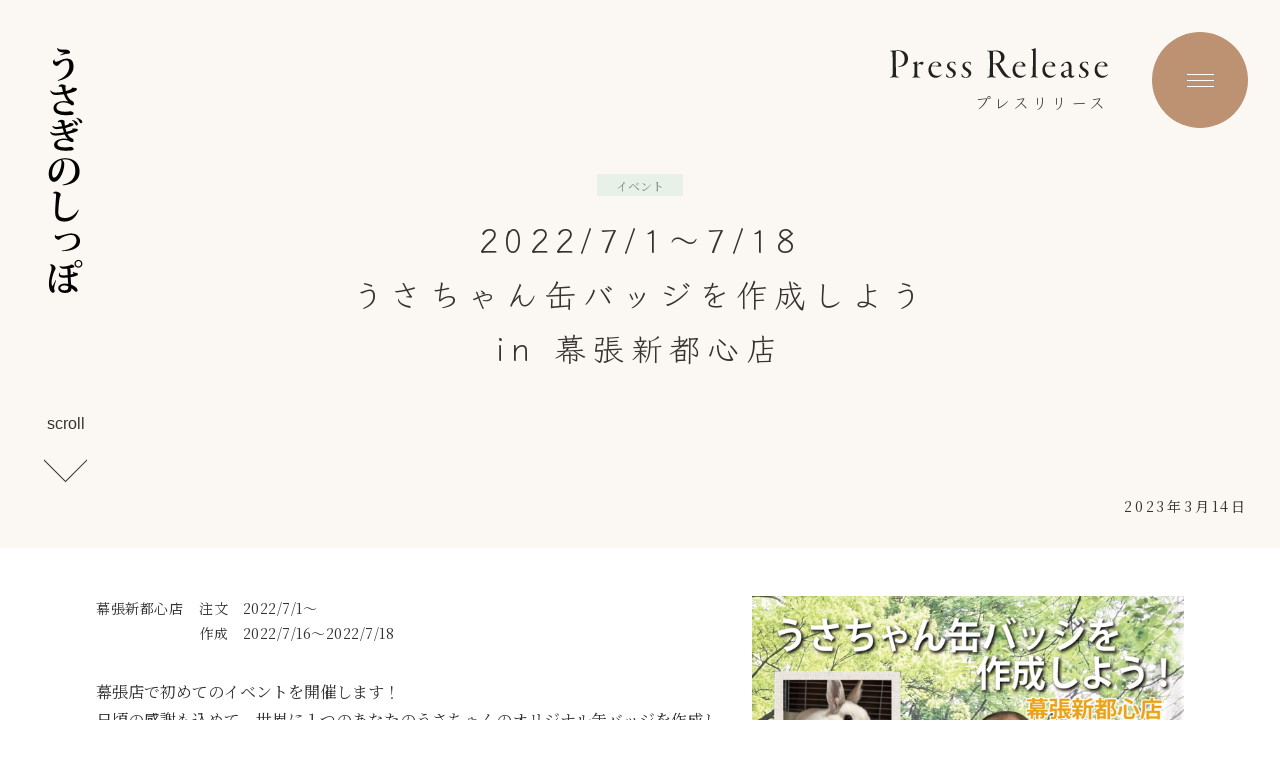

--- FILE ---
content_type: text/html; charset=UTF-8
request_url: https://www.usaginosippo.co.jp/press/event/506/
body_size: 32199
content:
<!doctype html>
<html lang="ja" >
<head>
	<meta charset="UTF-8" />
	<meta name="viewport" content="width=device-width, initial-scale=1" />
	<meta name='robots' content='index, follow, max-image-preview:large, max-snippet:-1, max-video-preview:-1' />

	<!-- This site is optimized with the Yoast SEO plugin v26.7 - https://yoast.com/wordpress/plugins/seo/ -->
	<title>2022/7/1〜7/18　うさちゃん缶バッジを作成しよう　in 幕張新都心店 | うさぎのしっぽ</title>
	<link rel="canonical" href="https://www.usaginosippo.co.jp/press/event/506/" />
	<meta property="og:locale" content="ja_JP" />
	<meta property="og:type" content="article" />
	<meta property="og:title" content="2022/7/1〜7/18　うさちゃん缶バッジを作成しよう　in 幕張新都心店 | うさぎのしっぽ" />
	<meta property="og:description" content="幕張新都心店 注文　2022/7/1〜 作成　2022/7/16～2022/7/18 幕張店で初めてのイベントを開催します！ 日頃の感謝も込めて、世界に１つのあなたのうさちゃんのオリジナル缶バッジを作成します。事前に写真を送って頂き、１枚の写真で2パターンの缶バッジデータをお作り…" />
	<meta property="og:url" content="https://www.usaginosippo.co.jp/press/event/506/" />
	<meta property="og:site_name" content="うさぎのしっぽ" />
	<meta property="og:image" content="http://www.usaginosippo.co.jp/wp/wp-content/images/20220701.png" />
	<meta name="twitter:card" content="summary_large_image" />
	<script type="application/ld+json" class="yoast-schema-graph">{"@context":"https://schema.org","@graph":[{"@type":"WebPage","@id":"https://www.usaginosippo.co.jp/press/event/506/","url":"https://www.usaginosippo.co.jp/press/event/506/","name":"2022/7/1〜7/18 　うさちゃん缶バッジを作成しよう　 in 幕張新都心店 | うさぎのしっぽ","isPartOf":{"@id":"https://www.usaginosippo.co.jp/#website"},"primaryImageOfPage":{"@id":"https://www.usaginosippo.co.jp/press/event/506/#primaryimage"},"image":{"@id":"https://www.usaginosippo.co.jp/press/event/506/#primaryimage"},"thumbnailUrl":"http://www.usaginosippo.co.jp/wp/wp-content/images/20220701.png","datePublished":"2023-03-14T03:47:13+00:00","breadcrumb":{"@id":"https://www.usaginosippo.co.jp/press/event/506/#breadcrumb"},"inLanguage":"ja","potentialAction":[{"@type":"ReadAction","target":["https://www.usaginosippo.co.jp/press/event/506/"]}]},{"@type":"ImageObject","inLanguage":"ja","@id":"https://www.usaginosippo.co.jp/press/event/506/#primaryimage","url":"https://www.usaginosippo.co.jp/wp/wp-content/images/20220701.png","contentUrl":"https://www.usaginosippo.co.jp/wp/wp-content/images/20220701.png","width":617,"height":617},{"@type":"BreadcrumbList","@id":"https://www.usaginosippo.co.jp/press/event/506/#breadcrumb","itemListElement":[{"@type":"ListItem","position":1,"name":"ホーム","item":"https://www.usaginosippo.co.jp/"},{"@type":"ListItem","position":2,"name":"プレスリリース","item":"https://www.usaginosippo.co.jp/press/"},{"@type":"ListItem","position":3,"name":"2022/7/1〜7/18　うさちゃん缶バッジを作成しよう　in 幕張新都心店"}]},{"@type":"WebSite","@id":"https://www.usaginosippo.co.jp/#website","url":"https://www.usaginosippo.co.jp/","name":"うさぎのしっぽ","description":"","potentialAction":[{"@type":"SearchAction","target":{"@type":"EntryPoint","urlTemplate":"https://www.usaginosippo.co.jp/?s={search_term_string}"},"query-input":{"@type":"PropertyValueSpecification","valueRequired":true,"valueName":"search_term_string"}}],"inLanguage":"ja"}]}</script>
	<!-- / Yoast SEO plugin. -->


<link rel="alternate" type="application/rss+xml" title="うさぎのしっぽ &raquo; フィード" href="https://www.usaginosippo.co.jp/feed/" />
<link rel="alternate" type="application/rss+xml" title="うさぎのしっぽ &raquo; コメントフィード" href="https://www.usaginosippo.co.jp/comments/feed/" />
<style id='wp-img-auto-sizes-contain-inline-css'>
img:is([sizes=auto i],[sizes^="auto," i]){contain-intrinsic-size:3000px 1500px}
/*# sourceURL=wp-img-auto-sizes-contain-inline-css */
</style>
<style id='classic-theme-styles-inline-css'>
/*! This file is auto-generated */
.wp-block-button__link{color:#fff;background-color:#32373c;border-radius:9999px;box-shadow:none;text-decoration:none;padding:calc(.667em + 2px) calc(1.333em + 2px);font-size:1.125em}.wp-block-file__button{background:#32373c;color:#fff;text-decoration:none}
/*# sourceURL=/wp-includes/css/classic-themes.min.css */
</style>
<link rel='stylesheet' id='twenty-twenty-one-style-css' href='https://www.usaginosippo.co.jp/wp/wp-content/themes/usagi/style.css?ver=6.9' media='all' />
<link rel='stylesheet' id='twenty-twenty-one-print-style-css' href='https://www.usaginosippo.co.jp/wp/wp-content/themes/usagi/assets/css/print.css?ver=6.9' media='print' />
<link rel='stylesheet' id='base-style-css' href='https://www.usaginosippo.co.jp/wp/wp-content/themes/usagi/style.css' media='all' />
<link rel='stylesheet' id='common-style-css' href='https://www.usaginosippo.co.jp/wp/wp-content/themes/usagi/assets/css/import.css?ver=1970010100000' media='all' />
<link rel='stylesheet' id='press-css' href='https://www.usaginosippo.co.jp/wp/wp-content/themes/usagi/assets/css/press/import.css?ver=1970010100000' media='all' />
<style id='global-styles-inline-css'>
:root{--wp--preset--aspect-ratio--square: 1;--wp--preset--aspect-ratio--4-3: 4/3;--wp--preset--aspect-ratio--3-4: 3/4;--wp--preset--aspect-ratio--3-2: 3/2;--wp--preset--aspect-ratio--2-3: 2/3;--wp--preset--aspect-ratio--16-9: 16/9;--wp--preset--aspect-ratio--9-16: 9/16;--wp--preset--color--black: #000000;--wp--preset--color--cyan-bluish-gray: #abb8c3;--wp--preset--color--white: #FFFFFF;--wp--preset--color--pale-pink: #f78da7;--wp--preset--color--vivid-red: #cf2e2e;--wp--preset--color--luminous-vivid-orange: #ff6900;--wp--preset--color--luminous-vivid-amber: #fcb900;--wp--preset--color--light-green-cyan: #7bdcb5;--wp--preset--color--vivid-green-cyan: #00d084;--wp--preset--color--pale-cyan-blue: #8ed1fc;--wp--preset--color--vivid-cyan-blue: #0693e3;--wp--preset--color--vivid-purple: #9b51e0;--wp--preset--color--dark-gray: #28303D;--wp--preset--color--gray: #39414D;--wp--preset--color--green: #D1E4DD;--wp--preset--color--blue: #D1DFE4;--wp--preset--color--purple: #D1D1E4;--wp--preset--color--red: #E4D1D1;--wp--preset--color--orange: #E4DAD1;--wp--preset--color--yellow: #EEEADD;--wp--preset--gradient--vivid-cyan-blue-to-vivid-purple: linear-gradient(135deg,rgb(6,147,227) 0%,rgb(155,81,224) 100%);--wp--preset--gradient--light-green-cyan-to-vivid-green-cyan: linear-gradient(135deg,rgb(122,220,180) 0%,rgb(0,208,130) 100%);--wp--preset--gradient--luminous-vivid-amber-to-luminous-vivid-orange: linear-gradient(135deg,rgb(252,185,0) 0%,rgb(255,105,0) 100%);--wp--preset--gradient--luminous-vivid-orange-to-vivid-red: linear-gradient(135deg,rgb(255,105,0) 0%,rgb(207,46,46) 100%);--wp--preset--gradient--very-light-gray-to-cyan-bluish-gray: linear-gradient(135deg,rgb(238,238,238) 0%,rgb(169,184,195) 100%);--wp--preset--gradient--cool-to-warm-spectrum: linear-gradient(135deg,rgb(74,234,220) 0%,rgb(151,120,209) 20%,rgb(207,42,186) 40%,rgb(238,44,130) 60%,rgb(251,105,98) 80%,rgb(254,248,76) 100%);--wp--preset--gradient--blush-light-purple: linear-gradient(135deg,rgb(255,206,236) 0%,rgb(152,150,240) 100%);--wp--preset--gradient--blush-bordeaux: linear-gradient(135deg,rgb(254,205,165) 0%,rgb(254,45,45) 50%,rgb(107,0,62) 100%);--wp--preset--gradient--luminous-dusk: linear-gradient(135deg,rgb(255,203,112) 0%,rgb(199,81,192) 50%,rgb(65,88,208) 100%);--wp--preset--gradient--pale-ocean: linear-gradient(135deg,rgb(255,245,203) 0%,rgb(182,227,212) 50%,rgb(51,167,181) 100%);--wp--preset--gradient--electric-grass: linear-gradient(135deg,rgb(202,248,128) 0%,rgb(113,206,126) 100%);--wp--preset--gradient--midnight: linear-gradient(135deg,rgb(2,3,129) 0%,rgb(40,116,252) 100%);--wp--preset--gradient--purple-to-yellow: linear-gradient(160deg, #D1D1E4 0%, #EEEADD 100%);--wp--preset--gradient--yellow-to-purple: linear-gradient(160deg, #EEEADD 0%, #D1D1E4 100%);--wp--preset--gradient--green-to-yellow: linear-gradient(160deg, #D1E4DD 0%, #EEEADD 100%);--wp--preset--gradient--yellow-to-green: linear-gradient(160deg, #EEEADD 0%, #D1E4DD 100%);--wp--preset--gradient--red-to-yellow: linear-gradient(160deg, #E4D1D1 0%, #EEEADD 100%);--wp--preset--gradient--yellow-to-red: linear-gradient(160deg, #EEEADD 0%, #E4D1D1 100%);--wp--preset--gradient--purple-to-red: linear-gradient(160deg, #D1D1E4 0%, #E4D1D1 100%);--wp--preset--gradient--red-to-purple: linear-gradient(160deg, #E4D1D1 0%, #D1D1E4 100%);--wp--preset--font-size--small: 18px;--wp--preset--font-size--medium: 20px;--wp--preset--font-size--large: 24px;--wp--preset--font-size--x-large: 42px;--wp--preset--font-size--extra-small: 16px;--wp--preset--font-size--normal: 20px;--wp--preset--font-size--extra-large: 40px;--wp--preset--font-size--huge: 96px;--wp--preset--font-size--gigantic: 144px;--wp--preset--spacing--20: 0.44rem;--wp--preset--spacing--30: 0.67rem;--wp--preset--spacing--40: 1rem;--wp--preset--spacing--50: 1.5rem;--wp--preset--spacing--60: 2.25rem;--wp--preset--spacing--70: 3.38rem;--wp--preset--spacing--80: 5.06rem;--wp--preset--shadow--natural: 6px 6px 9px rgba(0, 0, 0, 0.2);--wp--preset--shadow--deep: 12px 12px 50px rgba(0, 0, 0, 0.4);--wp--preset--shadow--sharp: 6px 6px 0px rgba(0, 0, 0, 0.2);--wp--preset--shadow--outlined: 6px 6px 0px -3px rgb(255, 255, 255), 6px 6px rgb(0, 0, 0);--wp--preset--shadow--crisp: 6px 6px 0px rgb(0, 0, 0);}:where(.is-layout-flex){gap: 0.5em;}:where(.is-layout-grid){gap: 0.5em;}body .is-layout-flex{display: flex;}.is-layout-flex{flex-wrap: wrap;align-items: center;}.is-layout-flex > :is(*, div){margin: 0;}body .is-layout-grid{display: grid;}.is-layout-grid > :is(*, div){margin: 0;}:where(.wp-block-columns.is-layout-flex){gap: 2em;}:where(.wp-block-columns.is-layout-grid){gap: 2em;}:where(.wp-block-post-template.is-layout-flex){gap: 1.25em;}:where(.wp-block-post-template.is-layout-grid){gap: 1.25em;}.has-black-color{color: var(--wp--preset--color--black) !important;}.has-cyan-bluish-gray-color{color: var(--wp--preset--color--cyan-bluish-gray) !important;}.has-white-color{color: var(--wp--preset--color--white) !important;}.has-pale-pink-color{color: var(--wp--preset--color--pale-pink) !important;}.has-vivid-red-color{color: var(--wp--preset--color--vivid-red) !important;}.has-luminous-vivid-orange-color{color: var(--wp--preset--color--luminous-vivid-orange) !important;}.has-luminous-vivid-amber-color{color: var(--wp--preset--color--luminous-vivid-amber) !important;}.has-light-green-cyan-color{color: var(--wp--preset--color--light-green-cyan) !important;}.has-vivid-green-cyan-color{color: var(--wp--preset--color--vivid-green-cyan) !important;}.has-pale-cyan-blue-color{color: var(--wp--preset--color--pale-cyan-blue) !important;}.has-vivid-cyan-blue-color{color: var(--wp--preset--color--vivid-cyan-blue) !important;}.has-vivid-purple-color{color: var(--wp--preset--color--vivid-purple) !important;}.has-black-background-color{background-color: var(--wp--preset--color--black) !important;}.has-cyan-bluish-gray-background-color{background-color: var(--wp--preset--color--cyan-bluish-gray) !important;}.has-white-background-color{background-color: var(--wp--preset--color--white) !important;}.has-pale-pink-background-color{background-color: var(--wp--preset--color--pale-pink) !important;}.has-vivid-red-background-color{background-color: var(--wp--preset--color--vivid-red) !important;}.has-luminous-vivid-orange-background-color{background-color: var(--wp--preset--color--luminous-vivid-orange) !important;}.has-luminous-vivid-amber-background-color{background-color: var(--wp--preset--color--luminous-vivid-amber) !important;}.has-light-green-cyan-background-color{background-color: var(--wp--preset--color--light-green-cyan) !important;}.has-vivid-green-cyan-background-color{background-color: var(--wp--preset--color--vivid-green-cyan) !important;}.has-pale-cyan-blue-background-color{background-color: var(--wp--preset--color--pale-cyan-blue) !important;}.has-vivid-cyan-blue-background-color{background-color: var(--wp--preset--color--vivid-cyan-blue) !important;}.has-vivid-purple-background-color{background-color: var(--wp--preset--color--vivid-purple) !important;}.has-black-border-color{border-color: var(--wp--preset--color--black) !important;}.has-cyan-bluish-gray-border-color{border-color: var(--wp--preset--color--cyan-bluish-gray) !important;}.has-white-border-color{border-color: var(--wp--preset--color--white) !important;}.has-pale-pink-border-color{border-color: var(--wp--preset--color--pale-pink) !important;}.has-vivid-red-border-color{border-color: var(--wp--preset--color--vivid-red) !important;}.has-luminous-vivid-orange-border-color{border-color: var(--wp--preset--color--luminous-vivid-orange) !important;}.has-luminous-vivid-amber-border-color{border-color: var(--wp--preset--color--luminous-vivid-amber) !important;}.has-light-green-cyan-border-color{border-color: var(--wp--preset--color--light-green-cyan) !important;}.has-vivid-green-cyan-border-color{border-color: var(--wp--preset--color--vivid-green-cyan) !important;}.has-pale-cyan-blue-border-color{border-color: var(--wp--preset--color--pale-cyan-blue) !important;}.has-vivid-cyan-blue-border-color{border-color: var(--wp--preset--color--vivid-cyan-blue) !important;}.has-vivid-purple-border-color{border-color: var(--wp--preset--color--vivid-purple) !important;}.has-vivid-cyan-blue-to-vivid-purple-gradient-background{background: var(--wp--preset--gradient--vivid-cyan-blue-to-vivid-purple) !important;}.has-light-green-cyan-to-vivid-green-cyan-gradient-background{background: var(--wp--preset--gradient--light-green-cyan-to-vivid-green-cyan) !important;}.has-luminous-vivid-amber-to-luminous-vivid-orange-gradient-background{background: var(--wp--preset--gradient--luminous-vivid-amber-to-luminous-vivid-orange) !important;}.has-luminous-vivid-orange-to-vivid-red-gradient-background{background: var(--wp--preset--gradient--luminous-vivid-orange-to-vivid-red) !important;}.has-very-light-gray-to-cyan-bluish-gray-gradient-background{background: var(--wp--preset--gradient--very-light-gray-to-cyan-bluish-gray) !important;}.has-cool-to-warm-spectrum-gradient-background{background: var(--wp--preset--gradient--cool-to-warm-spectrum) !important;}.has-blush-light-purple-gradient-background{background: var(--wp--preset--gradient--blush-light-purple) !important;}.has-blush-bordeaux-gradient-background{background: var(--wp--preset--gradient--blush-bordeaux) !important;}.has-luminous-dusk-gradient-background{background: var(--wp--preset--gradient--luminous-dusk) !important;}.has-pale-ocean-gradient-background{background: var(--wp--preset--gradient--pale-ocean) !important;}.has-electric-grass-gradient-background{background: var(--wp--preset--gradient--electric-grass) !important;}.has-midnight-gradient-background{background: var(--wp--preset--gradient--midnight) !important;}.has-small-font-size{font-size: var(--wp--preset--font-size--small) !important;}.has-medium-font-size{font-size: var(--wp--preset--font-size--medium) !important;}.has-large-font-size{font-size: var(--wp--preset--font-size--large) !important;}.has-x-large-font-size{font-size: var(--wp--preset--font-size--x-large) !important;}
/*# sourceURL=global-styles-inline-css */
</style>
</head>


<body id="press" class="article">

    

<header id="masthead" class="site-header has-title-and-tagline has-menu">
			<!--?php get_template_part( 'template-parts/header/site-branding' ); ?-->
		
	<nav id="site-navigation" class="primary-navigation" aria-label="メインメニュー">
		<div id="navBtn"><span class="top"></span><span class="middle"></span><span class="bottom"></span></div>
		<!--div class="menu-button-container">
			<button id="primary-mobile-menu" class="button" aria-controls="primary-menu-list" aria-expanded="false">
				<span class="dropdown-icon open">メニュー					<svg class="svg-icon" width="24" height="24" aria-hidden="true" role="img" focusable="false" viewBox="0 0 24 24" fill="none" xmlns="http://www.w3.org/2000/svg"><path fill-rule="evenodd" clip-rule="evenodd" d="M4.5 6H19.5V7.5H4.5V6ZM4.5 12H19.5V13.5H4.5V12ZM19.5 18H4.5V19.5H19.5V18Z" fill="currentColor"/></svg>				</span>
				<span class="dropdown-icon close">閉じる					<svg class="svg-icon" width="24" height="24" aria-hidden="true" role="img" focusable="false" viewBox="0 0 24 24" fill="none" xmlns="http://www.w3.org/2000/svg"><path fill-rule="evenodd" clip-rule="evenodd" d="M12 10.9394L5.53033 4.46973L4.46967 5.53039L10.9393 12.0001L4.46967 18.4697L5.53033 19.5304L12 13.0607L18.4697 19.5304L19.5303 18.4697L13.0607 12.0001L19.5303 5.53039L18.4697 4.46973L12 10.9394Z" fill="currentColor"/></svg>				</span>
			</button--><!-- #primary-mobile-menu -->
		<!--/div--><!-- .menu-button-container -->
		<div id="mainMenuWrap">
		<div class="scrollTarget"><ul id="mainMenu" class="menu"><li><a href="https://www.usaginosippo.co.jp/" class="a_line"><i class="angle-left-wh"></i>トップページ</a></li><li><a href="https://www.usaginosippo.co.jp/outline/" class="a_line hasChild"><i class="angle-left-wh"></i>会社概要</a>
<ul class="sub-menu">
<li><a href="http://www.usaginosippo.co.jp/outline/" class="a_line"><i class="angle-left-wh"></i>会社概要トップ</a></li><li><a href="https://www.usaginosippo.co.jp/shop/" class="a_line"><i class="angle-left-wh"></i>うさぎ専門店<small>（店舗情報）</small></a></li><li><a href="https://www.usaginosippo.co.jp/outline/original_brand/" class="a_line"><i class="angle-left-wh"></i>オリジナルブランド</a></li><li><a href="https://www.usaginosippo.co.jp/outline/grooming/" class="a_line"><i class="angle-left-wh"></i>うさぎホテル・グルーミング</a></li><li><a href="https://www.usaginosippo.co.jp/outline/breeding/" class="a_line"><i class="angle-left-wh"></i>ブリーディングハウス</a></li><li><a href="https://www.usaginosippo.co.jp/outline/event/" class="a_line"><i class="angle-left-wh"></i>うさぎイベント</a></li></ul>
</li><li><a href="https://www.usaginosippo.co.jp/message/" class="a_line"><i class="angle-left-wh"></i>代表のごあいさつ</a></li><li><a href="https://www.usaginosippo.co.jp/shop/" class="a_line"><i class="angle-left-wh"></i>店舗情報</a></li><li><a href="https://www.usaginosippo.co.jp/recruit/" class="a_line"><i class="angle-left-wh"></i>採用情報</a></li><li><a href="https://www.usaginosippo.co.jp/contact/" class="a_line"><i class="angle-left-wh"></i>お問い合わせ</a></li></ul></div>		    <div class="copyright">© USAGI NO SHIPPO</div>
        </div>
	</nav><!-- #site-navigation -->
	
</header><!-- #masthead -->

	<main>
		<div id="page">



            <div id="ContentsWrap">
                <!-- ==========  KV Start ========== -->
                <section id="kv">
                    <div class="inner">
                        <div class="siteTtl">
                            <p class="logo"><a href="https://www.usaginosippo.co.jp/"></a></p>
                        </div>
                        <div class="scroll"><a href="#first"><div>scroll</div><div class="scroll-icon"><span></span></div></a></div>
                        <h1><span>Press Release</span><small>プレスリリース</small></h1>
                        <div class="head">
                            <div class="ic ic_event_info"><span>イベント</span></div>                            <h2 class="jp">2022/7/1〜7/18<br>　うさちゃん缶バッジを作成しよう　<br>in 幕張新都心店</h2>
                            <div class="post-date hidden-lg"><time>2023年3月14日</time></div>
                        </div>
                        <div class="post-date hidden-xs"><time>2023年3月14日</time></div>
                    </div>
                </section>
                <!-- ========== KV End ========== -->

                <div class="container">
                    <article class="page">
                        <div class="entry-content press-container">
                            <div class="pure-g single-wrap">
                                <div class="pure-u-1 container-fluid">
                                    <img decoding="async" src="https://www.usaginosippo.co.jp/wp/wp-content/images/20220701.png" alt="" class="alignright"  />
<table>
<tr>
<th rowspan="2">幕張新都心店</th>
<td>注文　2022/7/1〜</td>
</tr>
<tr>
<td>作成　2022/7/16～2022/7/18<td>
</tr>
</table>
<p>幕張店で初めてのイベントを開催します！<br>
日頃の感謝も込めて、世界に１つのあなたのうさちゃんのオリジナル缶バッジを作成します。事前に写真を送って頂き、１枚の写真で2パターンの缶バッジデータをお作りいたします。その中から当日3つを選んで頂きます。 缶バッジデータは、12個（１パターン６個）作成いたします。追加料金（1個250円）で4つ以上をご購入することも大丈夫です。
</p>
<p>ホームページ：<a href="https://www.rabbittail.com/news/2307" rel="noopener" target="_blank" class="a_line">https://www.rabbittail.com/news/2307</a></p>                                </div>
                            </div>
                        </div><!-- /entry-content -->


                    <div class="pager">
                                                <a href="https://www.usaginosippo.co.jp/press/event/505/" class="prev baseBtnStyle btn-normal a_line"><i class="angle-left"></i>前の記事</a>
                                <a href="https://www.usaginosippo.co.jp/press/" class="back baseBtnStyle btn-normal a_line">プレスリリース一覧へ戻る</a>
                                    <a href="https://www.usaginosippo.co.jp/press/shop/507/" class="next baseBtnStyle btn-normal a_line"><i class="angle-right"></i>次の記事</a>
                                    </div>

                    
	<div class="widget_text related-site"><div class="widget_text container-fluid"><div class="sectionTitle"><h4>関連サイト</h4></div><div class="textwidget custom-html-widget"><ul>
<li>
<p>以下のサイトにつきましても、弊社にて運営を行っております。</p>
<a href="https://www.rabbittail.com/" target="_blank" class="baseBtnStyle btn-normal singleLine"><i class="angle-left"></i><span class="a_line">うさぎのしっぽ ECサイト</span></a>
<a href="https://usafesta.base.ec" target="_blank" class="baseBtnStyle btn-normal"><i class="angle-left"></i><span class="a_line">うさぎのしっぽ各種イベント申込サイト</span></a>
<a href="https://sippoacademy.thebase.in" target="_blank" class="baseBtnStyle btn-normal"><i class="angle-left"></i><span class="a_line">プログルーミング講座</span></a>
<a href="http://www.rabbithopping.jp/" target="_blank" class="baseBtnStyle btn-normal"><i class="angle-left"></i><span class="a_line">日本ラビットホッピング協会</span></a>
<a href="http://www.ybrc.jp" target="_blank" class="baseBtnStyle btn-normal"><i class="angle-left"></i><span class="a_line">横浜ベイラビットクラブ</span></a>
<a href="https://usafesta.rabbittail.com/2023/" target="_blank" class="baseBtnStyle btn-normal"><i class="angle-left"></i><span class="a_line">うさフェスタ</span></a>
<a href="https://rabbitphoto.base.shop" target="_blank" class="baseBtnStyle btn-normal"><i class="angle-left"></i><span class="a_line">Rabbit photo</span></a>
</li>
</ul></div></div></div>
	                    </article>
                </div><!--/Container ========-->
            </div><!--/ContentsWrap ========-->


        </div><!-- /Page -->
    </main>


<div class="pagetop static" id="pagetopCont" style="display: block;"><a id="pagetop"><div class="scroll-icon02"><span class="svg-icon">
<svg version="1.1" xmlns="http://www.w3.org/2000/svg" width="11px" height="6px">
<rect y="5" class="st0" width="1" height="1"/>
<rect x="1" y="4" class="st0" width="1" height="1"/>
<rect x="2" y="3" class="st0" width="1" height="1"/>
<rect x="3" y="2" class="st0" width="1" height="1"/>
<rect x="4" y="1" class="st0" width="1" height="1"/>
<rect x="5" class="st0" width="1" height="1"/>
<rect x="6" y="1" class="st0" width="1" height="1"/>
<rect x="7" y="2" class="st0" width="1" height="1"/>
<rect x="8" y="3" class="st0" width="1" height="1"/>
<rect x="9" y="4" class="st0" width="1" height="1"/>
<rect x="10" y="5" class="st0" width="1" height="1"/></svg></span></div></a></div>
	<footer id="colophon" class="site-footer">
		<section class="footer-content">
			<div class="container-fluid">
                <div class="pure-g footer-pure-g">
                    <div class="site-info">
                        <div class="rewards-logo">
                            <div class="logo">
                                <a href="https://www.usaginosippo.co.jp/"><img src="https://www.usaginosippo.co.jp/wp/wp-content/themes/usagi/assets/img/common/h1_03.png" alt="うさぎのしっぽ"></a>
                            </div>
                        </div>
                    </div>

                    <div class="site-link">
                                                <ul class="pure-u-sm-24-24 pure-u-md-1"><li><a href="https://www.usaginosippo.co.jp/outline/" id="menuParent1352" class="title haschild a_line trigger"><i class="angle-left-wh-s"></i>会社概要</a>
<ul class="sub-menu">
<li><a href="http://www.usaginosippo.co.jp/outline/" class="a_line"><i class="angle-left-wh-s"></i>会社概要トップ</a></li><li><a href="https://www.usaginosippo.co.jp/shop/" class="a_line"><i class="angle-left-wh-s"></i>うさぎ専門店（店舗情報）</a></li><li><a href="https://www.usaginosippo.co.jp/outline/original_brand/" class="a_line"><i class="angle-left-wh-s"></i>オリジナルブランド</a></li><li><a href="https://www.usaginosippo.co.jp/outline/grooming/" class="a_line"><i class="angle-left-wh-s"></i>うさぎホテル・グルーミング</a></li><li><a href="https://www.usaginosippo.co.jp/outline/breeding/" class="a_line"><i class="angle-left-wh-s"></i>ブリーディングハウス</a></li><li><a href="https://www.usaginosippo.co.jp/outline/event/" class="a_line"><i class="angle-left-wh-s"></i>うさぎイベント</a></li></ul>
</li></ul><ul class="pure-u-sm-24-24 pure-u-md-1"><li><a href="https://www.usaginosippo.co.jp/message/" id="menuParent1375" class="a_line"><i class="angle-left-wh-s"></i>代表のごあいさつ</a></li></ul>                                                <ul class="pure-u-sm-24-24 pure-u-md-1"><li><a href="https://www.usaginosippo.co.jp/shop/" id="menuParent1355" class="title haschild a_line"><i class="angle-left-wh-s"></i>店舗情報</a><div class="shoplist">
<ul class="sub-menu">
<li><a href="https://www.usaginosippo.co.jp/shop/yokohama/" class="a_line"><i class="angle-left-wh-s"></i>横浜店</a></li><li><a href="https://www.usaginosippo.co.jp/shop/ebisu/" class="a_line"><i class="angle-left-wh-s"></i>恵比寿店</a></li><li><a href="https://www.usaginosippo.co.jp/shop/shibamata/" class="a_line"><i class="angle-left-wh-s"></i>柴又店</a></li><li><a href="https://www.usaginosippo.co.jp/shop/kichijoji/" class="a_line"><i class="angle-left-wh-s"></i>吉祥寺店</a></li><li><a href="https://www.usaginosippo.co.jp/shop/senzoku/" class="a_line"><i class="angle-left-wh-s"></i>洗足店</a></li><li><a href="https://www.usaginosippo.co.jp/shop/futakotamagawa/" class="a_line"><i class="angle-left-wh-s"></i>hus二子玉川店</a></li><li><a href="https://www.usaginosippo.co.jp/shop/kinshicho/" class="a_line"><i class="angle-left-wh-s"></i>オリナス錦糸町店</a></li><li><a href="https://www.usaginosippo.co.jp/shop/ebina/" class="a_line"><i class="angle-left-wh-s"></i>海老名ビナウォーク店</a></li><li><a href="https://www.usaginosippo.co.jp/shop/grandberrypark/" class="a_line"><i class="angle-left-wh-s"></i>南町田グランベリーパーク店</a></li><li><a href="https://www.usaginosippo.co.jp/shop/laketown/" class="a_line"><i class="angle-left-wh-s"></i>越谷レイクタウン店</a></li><li><a href="https://www.usaginosippo.co.jp/shop/makuharishintoshin/" class="a_line"><i class="angle-left-wh-s"></i>幕張新都心店</a></li><li><a href="https://www.usaginosippo.co.jp/shop/onlineshopping/" class="a_line"><i class="angle-left-wh-s"></i>通販部</a></li></ul>
</li></ul>                        <ul class="pure-u-sm-24-24 pure-u-md-1 last">
                            <li><a href="https://www.usaginosippo.co.jp/recruit/" class="a_line"><i class="angle-left-wh-s"></i>採用情報</a></li><li><a href="https://www.usaginosippo.co.jp/contact/" class="a_line"><i class="angle-left-wh-s"></i>お問い合わせ</a></li>                        </ul>
                    </div>
                </div>
			</div>
		</section>

		<section class="footer-content">
			<div class="container-fluid">
				<div class="copyright">© USAGI NO SHIPPO</div>
			</div>
		</section>
    </footer>


<script type="speculationrules">
{"prefetch":[{"source":"document","where":{"and":[{"href_matches":"/*"},{"not":{"href_matches":["/wp/wp-*.php","/wp/wp-admin/*","/wp/wp-content/images/*","/wp/wp-content/*","/wp/wp-content/plugins/*","/wp/wp-content/themes/usagi/*","/*\\?(.+)"]}},{"not":{"selector_matches":"a[rel~=\"nofollow\"]"}},{"not":{"selector_matches":".no-prefetch, .no-prefetch a"}}]},"eagerness":"conservative"}]}
</script>
<script>document.body.classList.remove("no-js");</script>	<script>
	if ( -1 !== navigator.userAgent.indexOf( 'MSIE' ) || -1 !== navigator.appVersion.indexOf( 'Trident/' ) ) {
		document.body.classList.add( 'is-IE' );
	}
	</script>
			<script>
		/(trident|msie)/i.test(navigator.userAgent)&&document.getElementById&&window.addEventListener&&window.addEventListener("hashchange",(function(){var t,e=location.hash.substring(1);/^[A-z0-9_-]+$/.test(e)&&(t=document.getElementById(e))&&(/^(?:a|select|input|button|textarea)$/i.test(t.tagName)||(t.tabIndex=-1),t.focus())}),!1);
		</script>
		<script src="https://ajax.googleapis.com/ajax/libs/jquery/1.11.1/jquery.min.js?ver=1.11.1" id="jquery-js"></script>
<script id="twenty-twenty-one-ie11-polyfills-js-after">
( Element.prototype.matches && Element.prototype.closest && window.NodeList && NodeList.prototype.forEach ) || document.write( '<script src="https://www.usaginosippo.co.jp/wp/wp-content/themes/usagi/assets/js/polyfills.js"></scr' + 'ipt>' );
//# sourceURL=twenty-twenty-one-ie11-polyfills-js-after
</script>
<script src="https://www.usaginosippo.co.jp/wp/wp-content/themes/usagi/assets/js/primary-navigation.js?ver=6.9" id="twenty-twenty-one-primary-navigation-script-js"></script>
<script src="https://www.usaginosippo.co.jp/wp/wp-content/themes/usagi/assets/js/responsive-embeds.js?ver=6.9" id="twenty-twenty-one-responsive-embeds-script-js"></script>
<script src="https://www.usaginosippo.co.jp/wp/wp-content/themes/usagi/assets/js/jquery.easing.1.3.js?ver=1.3" id="easing-js"></script>
<script src="https://www.usaginosippo.co.jp/wp/wp-content/themes/usagi/assets/js/scrollstopevent.js?ver=20200709" id="scrollstopevent-js"></script>
<script src="https://www.usaginosippo.co.jp/wp/wp-content/themes/usagi/assets/js/jquery.imgloader.js?ver=20200709" id="imgloader-js"></script>
<script src="https://www.usaginosippo.co.jp/wp/wp-content/themes/usagi/assets/js/jquery.heightLine.js?ver=20200709" id="heightLine-js"></script>
<script src="https://cdn.jsdelivr.net/npm/gsap@3.7.0/dist/gsap.min.js?ver=6.9" id="gsap-js"></script>
<script src="https://cdn.jsdelivr.net/npm/gsap@3.7.0/dist/ScrollTrigger.min.js?ver=6.9" id="ScrollTrigger-js"></script>
<script src="https://cdn.jsdelivr.net/npm/body-scroll-lock@2.6.1/lib/bodyScrollLock.min.js?ver=6.9" id="bodyScrollLock-js"></script>
<script src="https://www.usaginosippo.co.jp/wp/wp-content/themes/usagi/assets/js/base.js?ver=1970010100000" id="base-js-js"></script>
<script src="https://www.usaginosippo.co.jp/wp/wp-content/themes/usagi/assets/js/page.js?ver=1970010100000" id="page-js"></script>


</body>
</html>


--- FILE ---
content_type: text/css
request_url: https://www.usaginosippo.co.jp/wp/wp-content/themes/usagi/assets/css/import.css?ver=1970010100000
body_size: 198
content:
@charset "utf-8";
@import url('https://fonts.googleapis.com/css2?family=Klee+One:wght@400;600&family=Noto+Serif+JP:wght@300;400;500;600&display=swap');
@import url('https://fonts.googleapis.com/css2?family=EB+Garamond:wght@400;500;600&display=swap');

@import url("pure-min.css");
@import url("grids-responsive-min.css");
/*@import url("swiper.min.css");*/
@import url("https://cdnjs.cloudflare.com/ajax/libs/font-awesome/4.7.0/css/font-awesome.min.css");


/* for PC */
@import url("base_pc.css") screen and (min-width:768px);

/* for SP */
@import url("base_sp.css") screen and (max-width:767px);


--- FILE ---
content_type: text/css
request_url: https://www.usaginosippo.co.jp/wp/wp-content/themes/usagi/assets/css/press/import.css?ver=1970010100000
body_size: 12
content:
@charset "utf-8";

/* for PC */
@import url("press.css") screen and (min-width:768px);

/* for SP */
@import url("press_sp.css") screen and (max-width:767px);


--- FILE ---
content_type: text/css
request_url: https://www.usaginosippo.co.jp/wp/wp-content/themes/usagi/assets/css/base_pc.css
body_size: 10225
content:
html {
  overflow-y:scroll;
  overflow-x: hidden;
  font-size: 62.5%;
}


@media screen and (min-width:768px) and (max-width:1088px){
html {
  width: 100vw;
  overflow-x: auto;
}
}/* --------------------------------------------- PC end */


body,div,dl,dt,dd,ul,ol,li,h1,h2,h3,h4,h5,h6,pre,form,fieldset,input,textarea,p,blockquote {
    margin:0;
    padding:0;
}
th,td {
    margin:0;
    padding:0;
}
table {
    border-collapse:collapse;
    border-spacing:0;
}
fieldset,img {
    border:0;
}
address,caption,cite,code,dfn,em,strong,th,var {
    font-style:normal;
    font-weight:normal;
}
ol,ul {
    list-style:none;
}
caption,th {
    text-align:left;
}
h1,h2,h3,h4,h5,h6 {
    font-size:100%;
    font-weight:normal;
}
p {
    white-space: normal;
    word-wrap: break-word;
    overflow-wrap:break-word;
}
q:before,q:after {
    content:'';
}
abbr,acronym { border:0;
}

img {
    vertical-align:top;
    max-width: 100%;
    height: auto;
    display: block;
}

div#page{
    width: 100%;
}


body#home div#page{
padding-top:0;
}


body {
    width: 100vw;
    font-family:'Noto Serif JP','EB Garamond', Garamond, "游明朝" , "Yu Mincho" , "游明朝体" , "YuMincho" , "ヒラギノ明朝 Pro W3" , "Hiragino Mincho Pro" , "HiraMinProN-W3" , "HGS明朝E" , "ＭＳ Ｐ明朝" , "MS PMincho" , serif;
    padding:0px;
    margin:0px;
    color:#333;
    font-size:16px;
    line-height: 1.8;
    -webkit-text-size-adjust: 100%;
    font-weight:normal;
    -webkit-font-smoothing: none;
    -moz-osx-font-smoothing: grayscale;
    -webkit-font-smoothing: antialiased;
    -webkit-font-smoothing: subpixel-antialiased;
    position: relative;
    line-height:1.4;
    background-color:#FFF;
}

.pure-g [class*=pure-u]{
    font-family:'Noto Serif JP','EB Garamond', "游明朝" , "Yu Mincho" , "游明朝体" , "YuMincho" , "ヒラギノ明朝 Pro W3" , "Hiragino Mincho Pro" , "HiraMinProN-W3" , "HGS明朝E" , "ＭＳ Ｐ明朝" , "MS PMincho" , serif;
}

.en{
  font-family:'EB Garamond', serif;
}

.clear {
    clear:both;
}

.mb0 {margin-bottom:0px;}
.mb5 {margin-bottom:5px;}
.mb10 {margin-bottom:10px;}
.mb15 {margin-bottom:15px;}
.mb20 {margin-bottom:20px;}
.mb30 {margin-bottom:30px;}
.mb35 {margin-bottom:35px;}
.mb40 {margin-bottom:40px;}
.mb50 {margin-bottom:50px;}
.mb65 {margin-bottom:65px;}
.mb80 {margin-bottom:80px;}

.mt5 {margin-top:5px;}
.mt10 {margin-top:10px;}
.mt15 {margin-top:15px;}
.mt20 {margin-top:20px;}
.mt30 {margin-top:30px;}
.mt40 {margin-top:40px;}
.mt50 {margin-top:50px;}

.mr3 {margin-right:3px;}
.mr4 {margin-right:4px;}
.mr5 {margin-right:5px;}
.mr10 {margin-right:10px;}
.mr15 {margin-right:15px;}
.mr20 {margin-right:20px;}
.mr30 {margin-right:30px;}
.mr40 {margin-right:40px;}
.mr50 {margin-right:50px;}

.ml5 {margin-left:5px;}
.ml10 {margin-left:10px;}
.ml15 {margin-left:15px;}
.ml20 {margin-left:20px;}
.ml30 {margin-left:30px;}
.ml40 {margin-left:40px;}
.ml50 {margin-left:50px;}

.pb5 {padding-bottom:5px;}
.pb10 {padding-bottom:10px;}
.pb15 {padding-bottom:15px;}
.pb20 {padding-bottom:20px;}
.pb30 {padding-bottom:30px;}
.pb40 {padding-bottom:40px;}
.pb50 {padding-bottom:50px;}

.pt5 {padding-top:5px;}
.pt10 {padding-top:10px;}
.pt15 {padding-top:15px;}
.pt20 {padding-top:20px;}
.pt30 {padding-top:30px;}
.pt40 {padding-top:40px;}
.pt50 {padding-top:50px;}


.yellow{
    color:#ffdd3d;
}
.red{
    color:#e72323!important;
}
.green{
    color: #54730c!important;
}
.medium {
    font-size: medium;
}
.smaller {
    font-size: smaller;
}
.small{
    font-size: small;
}
.x-small{
    font-size: x-small;
}
.txt-medium{ 
    font-size: 1.8rem;
}
.point-medium{
    font-size: 2.1rem;
    margin-bottom: 46px;
}

.alignleft {
    float:left;
}
.alignright {
    float:right;
}
.aligncenter {
    text-align:center;
}
.text-right{
    text-align: right;
}
.ellipsis-multi{
}
img.alignleft {
    float:left;
    margin:0 30px 30px 0;
}
img.alignright {
    float:right;
    margin:0 0 30px 30px;
}

a {
    color:#333;
    text-decoration:none;
}
a:hover {
    color:#333;
    text-decoration:none;
    opacity:.7;
    transition: .3s;
}

.clearfix {
    zoom:1;
}
.clearfix:after{
    content: "";
    display: block;
    clear: both;
}

a.blue{
    color: #1eb8d1!important;
}

a.deco-none{
    text-decoration: none!important;
}

@media screen and (min-width: 768px){
html,body{
    -webkit-overflow-scrolling : touch !important;
}
}

@media screen and (min-width: 768px) and (max-width: 1024px){
  .hidden-md {
    display: none !important;
  }
}
@media screen and (min-width:768px){
  .hidden-lg {
    display: none !important;
  }
}


h1#name br.list-only{
    display: none!important;
}


.a_line{
    position: relative;
}

.a_line:before{
    content: '';
    position: absolute;
    z-index: 1;
    bottom: 10%;
    right: 0;
    width: 100%;
    height: 1px;
    background-color: #333;
    transform-origin: 0 100%;
    transform: scaleX(0);
    transition: transform 0.3s cubic-bezier(0.13, 0.78, 0.38, 0.98);
}

.a_line:hover:before{
    transform: scaleX(1);
}

.a_line.hover:before,
.a_line:hover:before{
    transform: scaleX(1);
}

.a_line.leave:before {
    transform-origin: 100% 0;
    transform: scaleX(0);
}







/* -------------------------------------------------------------------
ICON
------------------------------------------------------------------- */
[class*=" icon-"]:after, [class*=" icon-"]:before, [class^=icon-]:after, [class^=icon-]:before {
    font-family: FontAwesome;
    speak: none;
    font-style: normal;
    font-weight: 400;
    font-variant: normal;
    text-transform: none;
    line-height: 1;
    -webkit-font-smoothing: antialiased;
    -moz-osx-font-smoothing: grayscale;
}

.question-mark {
    display: inline-block;
    width: 17px;
    height: 17px;
    -moz-box-sizing: border-box;
    box-sizing: border-box;
    background-color: #c6c6c6;
    border: solid 1px #c6c6c6;
    color: #f9f9f9;
    text-decoration: none;
    font-size: 12px;
    font-weight: 700;
    border-radius: 50%;
    cursor: pointer;
    text-align: center;
    line-height: 17px;
}





/* -------------------------------------------------------------------
Form
------------------------------------------------------------------- */
/* Reset Select */
.select select {
  -webkit-appearance: none;
  -moz-appearance: none;
  -ms-appearance: none;
  appearance: none;
  outline: 0;
  box-shadow: none;
  border: none!important;
  background: #FFF;
  background-image: none;
}
.select select {
  width: 100%;
  height: 100%;
  padding: 0 9px;
  color: #333;
  cursor: pointer;
}
.select select::-ms-expand {
  display: none;
}

/* Custom Select */
.select {
  position: relative;
  display: block;
  height: 32px;
  line-height: 1;
  background: #FFF;
  overflow: hidden;
  border-radius: .25em;
  border: solid 1px #d1d1d1!important;
}
/* Arrow */
.select::after {
  content: '\25BC';
  position: absolute;
  top: 0;
  right: 0;
  bottom: 0;
  line-height:2;
  padding: 0 1em;
  color: #b1b1b1;
  background: #FFF;
  pointer-events: none;
}
/* Transition */
.select:hover::after {
  color: #b1b1b1;
}

.formErrorContent,
.formErrorArrow div{
    border:transparent!important;
    box-shadow:none;
    -webkit-box-shadow:none!important;
}

.pure-form input[type=password], .pure-form input[type=email], .pure-form input[type=url], .pure-form input[type=date], .pure-form input[type=month], .pure-form input[type=time], .pure-form input[type=datetime], .pure-form input[type=datetime-local], .pure-form input[type=week], .pure-form input[type=tel], .pure-form input[type=color], .pure-form input[type=number], .pure-form input[type=search], .pure-form input[type=text], .pure-form select, .pure-form textarea{
    display: inline-block;
    border: 1px solid #d1d1d1;
    box-shadow: none;
}

input[type=search]{
   -webkit-appearance: none;
   border-radius: 0;
}


/*CheckBox */
input[type="checkbox"],
input[type="radio"] {
  margin: 0;
  padding: 0;
  background: none;
  border: none;
  border-radius: 0;
  outline: none;
  cursor: pointer;
  -webkit-appearance: none;
     -moz-appearance: none;
          appearance: none;
}
 

.checkbox{
    display: inline-block;
    cursor: pointer;
}
.checkbox label{
    display: inline-block;
    cursor: pointer;
}
.checkbox input[type="radio"]{
    display: inline-block;
    position: relative;
    margin-right: 14px;
    -webkit-box-sizing: border-box;
    box-sizing: border-box;
    -webkit-appearance: button;
    appearance: button;
    width: 24px;
    height: 24px;
    border: 1px solid #d1d1d1;
    border-radius: 50%;
    vertical-align: middle;
    background: #FFF;
}
.checkbox input[type="radio"]:checked::after {
    position: absolute;
    content: "";
    top: 4px;
    left: 4px;
    width: 12px;
    height: 8px;
    border-right: 2px solid #1f86c9;
    border-bottom: 2px solid #1f86c9;
    -webkit-transform: rotate(45deg);
    transform: rotate(45deg);
}
.checkbox input[type="checkbox"]{
    width: 20px;
    height: 20px;
    display: inline-block;
    position: relative;
    margin-right: 14px;
    -webkit-box-sizing: border-box;
    box-sizing: border-box;
    -webkit-appearance: button;
    appearance: button;
    border: 1px solid #d1d1d1;
    border-radius: 0;
    vertical-align: middle;
    background: #FFF;
}
.checkbox input[type="checkbox"]:checked::after {
    position: absolute;
    content: "";
    top: 0;
    left: 5px;
    width: 6px;
    height: 12px;
    border-right: 2px solid #111;
    border-bottom: 2px solid #111;
    -webkit-transform: rotate(45deg);
    transform: rotate(45deg);
}
.checkbox label {
    line-height: 2;
    vertical-align: middle;
}

.pure-form-aligned .pure-control-group td:last-child label{
    width: auto;
}

.pure-form-aligned .pure-control-group label {
    padding-right: 16px;
    position: relative;
}
.pure-form .pure-help-inline, .pure-form-message-inline {
    position: absolute;
    right: 0;
    top: 0;
}






/* -------------------------------------------------------------------
Header
------------------------------------------------------------------- */
body *{
    box-sizing: border-box;
}


header {
    width: 100%;
    height: 128px;
    margin: 0;
    padding: 0;
    opacity: 1;
    transition: .5s;
    position: fixed;
    top:0px;
    background-color:transparent;
    z-index: 1000;
}

header.vhidden {
    z-index: 10000;
}

body#home .siteTtl,
body#home header p.logo {
    display: none;
}

header nav {
    position: relative;
}

body.no_scroll{
    overflow: hidden;
}



/*burger menu*/
header #navBtn {
    width: 96px;
    height: 96px;
    margin:0;
    position: absolute;
    top: 32px;
    right: 32px;
    transition: .0s;
    cursor: pointer;
    border-radius: 50%;
    background-color: #bc9272;
    z-index: 9001;
}

header #navBtn:hover{
    opacity: .7;
    transition: .5s;
}

header #navBtn span {
    width: 27px;
    height: 1px;
    margin:auto;
    position: absolute;
    left:0;
    right:0;
    top:0;
    bottom:0;
    transition: 0.3s opacity;
    background-color: #fff;
    display: block;
}

header #navBtn span.top {
    animation: type6-top .5s;
    animation-fill-mode: forwards;
}

header #navBtn span.middle {
    transition: .5s opacity;
    transform: translateY(0px);
    opacity: 1;
}

header #navBtn span.bottom {
    animation: type6-bottom .5s;
    animation-fill-mode: forwards;
}

header #navBtn.on span.middle {
    transition: .5s opacity;
}

header #navBtn.on span.top {
    animation: type6-top-close .5s;
    animation-fill-mode: forwards;
}

header #navBtn.on span.bottom {
    animation: type6-bottom-close .5s;
    animation-fill-mode: forwards;
}






@keyframes type6-top {
  0% {
    transform: translateX(0px) rotate(0deg);
  }
  50% {
    transform: translateY(0px) rotate(0deg);
  }
  100% {
    transform: translateY(-6px) rotate(0deg);
  }
}

@keyframes type6-bottom {
  0% {
    transform: translateY(0px) rotate(0deg);
  }
  50% {
    transform: translateY(0px) rotate(0deg);
  }
  100% {
    transform: translateY(6px) rotate(0deg);
  }
}


@keyframes type6-top-close {
  0% {
    transform: translateY(6px) rotate(0deg);
  }
  50% {
    transform: translateY(0px) rotate(0deg);
  }
  100% {
    transform: translateY(0px) rotate(0deg);
  }
}

@keyframes type6-bottom-close {
  0% {
    transform: translateY(6px) rotate(0deg);
  }
  50% {
    transform: translateY(0px) rotate(0deg);
  }
  100% {
    transform: translateY(0px) rotate(0deg);
  }
}


header nav #mainMenuWrap {
    width: 100%;
    height: calc(100vh);
    position: absolute;
    top: 0;
    left:0;
    background-color: rgba(0,0,0,0);
    text-align: center;
    display: none;
    opacity: 0;
    visibility: hidden;
    transition: .6s;
    animation: hide .3s 0s;
}

header nav #mainMenuWrap.on {
    display: block;
    visibility: visible;
    background-color: rgba(186,146,114,1);
    animation: show .3s ease 0s forwards;
    overflow-y: auto;
    z-index: 9000;
}

header nav #mainMenuWrap:after {
    content:"";
    width: 102px;
    height: 512px;
    position: fixed;
    background: url(../img/common/logo_wh_l.png) center 0 no-repeat;
    top: 88px;
    left: 119px;
    opacity: 0;
    display: none;
    transition: .5s;
    z-index: 1;
}

header nav #mainMenuWrap.on:after {
    display: block;
    animation: show .3s ease .3s forwards;
}

header nav #mainMenu {
    margin: 0 auto;
    padding: 0 0 90px;
    margin-top: 88px;
    box-sizing: border-box;
    transition: .3s;
    display: table;
}

header nav #mainMenu>li {
    width: auto;
    margin: 0 0 2px -20px;
    padding: 0;
    text-align: left;
    cursor: pointer;
    display: block;
}

header nav #mainMenu>li.on {
    animation-name: fadein2;
    animation-duration: .24s;
    animation-direction: animation-direction;
    animation-timing-function: ease-out;
    animation-fill-mode: forwards;
}

header nav #mainMenu>li>a {
    padding: 26px 0 26px 40px;
    color: #fff;
    text-decoration: none;
    font-size: 2.8rem;
    font-weight: 300;
    line-height: 1;
    letter-spacing: .2em;
    text-align: left;
    box-sizing: border-box;
    transition: .3s;
    position:relative;
    display: inline-block;
}

header nav #mainMenu>li>.a_line:before {
    width: calc(100% - 40px);
    bottom: 20%;
    background-color: #FFF;
}

header nav #mainMenu>li>a i.angle-left-wh{margin: auto 0;position: absolute;top: 18px;/* bottom: 0; */left: 0;}

header nav #mainMenu>li>a.open {
    margin-bottom:12px;
}

header nav #mainMenu>li.open {
    padding-bottom:48px;
}

header nav #mainMenu>li>a.open:before {
    content:"";
    top:0;
    animation: menu-open .6s;
    animation-fill-mode: forwards;
    display: block;
}

header nav #mainMenu>li.menu02>a:before {
    content:"";
    width: 25px;
    height: 13px;
    display: block;
    margin: auto 0;
    position:absolute;
    left:0;
    top: 0;
    bottom:0;
    background: url(../img/common/arrow_down.png) no-repeat 0 0 transparent;
    transition: 0.3s opacity;
    transform: unset;
    animation: unset;
    display: block;
}

header nav #mainMenu>li.menu02>a.open:before {
    content:"";
    width: 24px;
    height: 1px;
    display: block;
    margin: auto 0;
    position:absolute;
    left:0;
    top: 0;
    bottom:0;
    background: #e60012;
    display: block;
}

header nav #mainMenu>li>div{
    padding: 0 48px;
    display:table;
    display: none;
}

header nav #mainMenu>li>div a{
    color:#fff;
    display:block;
}

header nav #mainMenu>li ul{
    max-width:600px;
    padding-top: 16px;
    padding-left: 40px;
    padding-bottom: 24px;
    display:
    flex;
    flex-flow:
    row wrap;
    border:none!important;
}

header nav #mainMenu>li ul:last-child{
}

header nav #mainMenu>li ul li{
    margin-right: 32px;
    display:block;
}

header nav #mainMenu>li ul li:last-child{
    margin-right: 0;
}

header nav #mainMenu>li ul li a{
    padding: 16px 0 16px 40px;
    color: #fff;
    text-decoration: none;
    font-size: 1.8rem;
    font-weight: 300;
    line-height: 1;
    letter-spacing: .1em;
    text-align: left;
    box-sizing: border-box;
    transition: .3s;
    position: relative;
    display: inline-block;
}

header nav #mainMenu>li ul a i.angle-left-wh {
    margin: auto 0;
    position: absolute;
    top: 12px;
    left: 0;
}

header nav #mainMenu>li ul .a_line:before {
    width: calc(100% - 40px);
    bottom: 20%;
    background-color: #FFF;
}



@keyframes menu-open {
  0% {
    transform: translateY(3.5px) rotate(45deg);
  }
  25% {
    transform: translateY(0px) rotate(0deg);
  }
  50% {
    transform: translateY(0) rotate(0deg);
  }
  100% {
    transform: scale(0.8,1);
  }
}

@keyframes menu-close {
  0% {
    transform: translateY(0px) rotate(0deg);
  }
  50% {
    transform: translateY(0px) rotate(0deg);
  }
  100% {
    transform: translateY(3.5px) rotate(45deg);
  }
}



@keyframes show{
    from{
        opacity: 0;
    }
    to{
        opacity: 1;
    }
}


@keyframes hide{
    from{
        opacity: 1;
    }
    to{
        opacity: 0;
    }
}



@media screen and (min-width:768px) and (max-width:1088px){
header nav #mainMenu {
    margin-left:230px;
}
header nav #mainMenuWrap:after {
    content:"";
    left: 71px;
}
}/* --------------------------------------------- PC end */


header nav #mainMenu>li ul.sub-menu li:nth-of-type(1) {
    display: none;
}







/* -------------------------------------------------------------------
Pagetitle
------------------------------------------------------------------- */

.sectionTitle{
    margin: 0 auto 44px;
}

.sectionTitle h2{
    font-size: 3.6rem;
    font-weight: normal;
    line-height: 1;
    letter-spacing: .12em;
    text-align: center;
    color: #333;
    display: inline-block;
}

.sectionTitle h2.en,
.en{
    font-family:'EB Garamond', serif;
}

.sectionTitle h2.jp,
.jp{
    font-family:'Klee One', serif;
}

.sectionTitle h2 span {
    margin: 14px auto 0;
    padding: 0;
    font-size: 1.6rem;
    letter-spacing: .2em;
    color: #333;
    display: table;
    position: relative;
}

.sectionTitle h2+p{
    margin: 64px auto 0;
    font-size: 2rem;
    line-height: 1.8;
    letter-spacing: .08em;
    font-family:'EB Garamond', 'Klee One', serif;
}

#kv{
    width: 100%;
    height: 100vh;
    max-height: 848px;
    margin:0 auto;
    display: block;
    position: relative;
    background: #f3f3f3;
}

#kv .inner{
    width: 100%;
    max-width: 1344px;
    height: 100%;
    margin:0 auto;
    padding:0 128px;
    display: -webkit-flex;
    display:-ms-flexbox;
    display: flex;
    -webkit-box-pack: flex-start;
    -ms-flex-pack: flex-start;
    justify-content: flex-start;
    -webkit-box-align: center;
    -ms-flex-align: center;
    align-items: center;
    position: relative;
}

#kv .inner h1{
    margin-top:48px;
    font-size: 9.6rem;
    line-height: .7;
    font-weight: normal;
    letter-spacing: 0.04em;
}

#kv .inner h1 span{
    width: 326px;
    height: 76px;
}

#kv .inner h1 small{
    margin:30px 0 0 14px;
    font-size: 1.8rem;
    letter-spacing: 0.2em;
    font-family: 'Klee One';
    color: #333;
    display: block;
}

#kv .siteTtl {
    width: 35px;
    height: 245px;
    margin: 0 auto;
    padding: 0;
    position: absolute;
    top: 48px;
    left: 48px;
    display: flex;
    justify-content: flex-start;
    align-items: center;
    z-index: 990;
}

#kv .siteTtl .logo {
    width: 35px;
    height: 246px;
    margin: 0;
    display: inline-block;
    position: relative;
}

#kv .siteTtl .logo a{
    width: 100%;
    height: 100%;
    margin: 0;
    background-image: url(../img/common/h1_02.png);
    background-repeat: no-repeat;
    display: block;
    position: relative;
}

#kv .scroll {
    width: 43px;
    height: 90px;
    position: absolute;
    top: unset;right: unset;left: 44px;
    bottom: 52px;
    display: block;
    opacity: 1;
}

#kv .scroll.opAni {
    transition: 1s;
    transition-delay:.5s;
    -webkit-transition-delay:.5;
    opacity: 0;
}

#kv .scroll a {
    left: unset;
    bottom: unset;
    pointer-events: none;
}

.scroll {
  width: 100%;
  height: 100vh;
  margin: 0 auto;
  position: absolute;
  bottom: 0;
  left: 0;
  right: 0;
  display: none;
  opacity: 0;
  z-index: 990;
}

.scroll.aniOn {
  display: block;
  animation: fade 3s ease-in-out 1.5s forwards;
  -webkit-animation: fade 3s ease-in-out 1.5s forwards;
}

.scroll a {
  width: 43px;
  height: 90px;
  display: inline-block;
  position: absolute;
  left: 165px;
  bottom: 55px;
  z-index: 2;
  padding: 0;
  overflow: hidden;
}

.scroll div:nth-of-type(1) {
  margin: 10px auto 0;
  font-size: 1.6rem;
  line-height: 1;
  letter-spacing: 0;
  color: #333333;
  text-align: center;
  vertical-align: top;
  font-family: Avenir, 'Helvetica neue', Helvetica, sans-serif;
}

.scroll-icon{
  width: 43px;
  height: 100%;
  margin: 0 auto;
  display: block;
  position: absolute;
  bottom: 0;
  left: 0;
  right: 0;
  clip-path: inset(0 0 0 0);
  -webkit-clip-path inset(0 0 0 0);
}

.scroll-icon span{
  width: 43px;
  height: 43px;
  margin-left: -21.5px;
  position: absolute;
  top: 0;
  left: 50%;
  border-left: 1px solid #333;
  border-bottom: 1px solid #333;
  -webkit-transform: rotate(-45deg);
  transform: rotate(-45deg);
  animation:sdb 2s cubic-bezier(0.215, 0.61, 0.355, 1) 1s infinite;
  box-sizing: border-box;
}

@keyframes fade{
    0% { 
      opacity: 0;
    }
    100% { 
      opacity: 1;
    }
}

@keyframes txtfade {
    0% { 
      opacity:1;
    }
    50% { 
      opacity: 0.4;
    }
    100% { 
     opacity:1;
    }
}

@-webkit-keyframes sdb {
  0% {
    transform: rotate(-45deg) translate(0, 0);
    opacity: 0;
  }
  45% {
    opacity: 1;
  }
  80% {
    transform: rotate(-45deg) translate(-20px, 20px);
  }
  90% {
    transform: rotate(-45deg) translate(-20px, 20px);
  }
  100% {
    opacity: 0;
  }
}
@keyframes sdb {
  0% {
    transform: rotate(-45deg) translate(0, 0);
    opacity: 0;
  }
  45% {
    opacity: 1;
  }
  80% {
    transform: rotate(-45deg) translate(-20px, 20px);
  }
  90% {
    transform: rotate(-45deg) translate(-20px, 20px);
  }
  100% {
    opacity: 0;
  }
}






/* -------------------------------------------------------------------
SearchContainer
------------------------------------------------------------------- */
.searchContainer{
    width: 100%;
    padding: 32px;
    margin: 0 auto 64px;
    display: block;
    font-size: 1.4rem;
    line-height: 1.6;
    background: #f0f0f0;
}

.searchContainer label {
    margin: 8px;
    line-height: 2;
    font-size: 1.4rem;
}

.searchContainer label.assistive-text {
    margin:8px 8px 8px 0;
}

.searchContainer input[type=text]{
    width: calc(298px);
    height: 32px;
    color: #222;
    margin: 0 16px;
    padding: 8px 12px;
    border-radius: 0;
    border-top: 0 none;
    border-left: 0 none;
    border-bottom: 0 none;
    background: #fff;
    box-sizing: border-box;
}

.searchContainer h3{
    font-size: 1.6rem;
    margin: 16px 0 0;
}

.searchContainer .checkbox input[type="checkbox"]{
    margin: -4px 8px 0 0;
    box-sizing: border-box;
}

.searchContainer button{
    width: 448px;
    height: 64px;
    margin: 16px auto 0;
    color: #fff;
    text-align: center;
    font-size: 1.8rem;
    display: -webkit-flex;
    display:-ms-flexbox;
    display: flex;
    -webkit-box-pack: center;
    -ms-flex-pack: center;
    justify-content: center;
    -webkit-box-align: center;
    -ms-flex-align: center;
    align-items: center;
    background: #545454;
    position: relative;
}

.searchContainer button[type=submit] i {
    padding-right: 12px;
    margin: auto;
    position: absolute;
    top: 22px;
    left: 16px;
    bottom: 0;
    font-size: 1.8rem;
}





/* -------------------------------------------------------------------
pagetopCont
------------------------------------------------------------------- */
.pagetop {
  height: 97px;
  margin: 75px auto -42px;
  position: relative;
  z-index: 999;
  display: block;
}
.pagetop a {
  width: 32px;
  height: 97px;
  margin: 0 auto;
  display: block;
  position: relative;
  z-index: 1;
  cursor: pointer!important;
}
.pagetop .scroll-icon02{
  width: 11px;
  height: 92px;
  margin: 0 auto;
  display: block;
  position: absolute;
  top: 5px;
  left: 0;
  right: 0;
  transform: translate(0, 0);
  -webkit-transform: translate(0, 0);
  -webkit-transition: transform .1s ease-out;
  transition: transform .1s ease-out;
}
.pagetop .scroll-icon02::after,
.pagetop .scroll-icon02::before{
  content: '';
  margin: 0 auto;
  position: absolute;
  left: 0;
  right: 0;
  width: 1px;
  height: 42px;
  transform-origin: 0 100%;
}
.pagetop .scroll-icon02::before {
  bottom: 42px;
  background-color: #707070;
  transform: scaleY(1);
  -webkit-transform: scaleY(1);
  -webkit-transition: transform .1s;
  transition: transform .1s background-color .1s linear;
}
.pagetop .scroll-icon02::after {
  bottom: 0;
  background-color: #cccccc;
}
.pagetop .scroll-icon02 span{
  margin: 0;
  position: absolute;
  top: 0;
  left: 0;
  right: 0;
  width: 11px;
  height: 6px;
  display:block;
  transition-property: color;
}
.pagetop .scroll-icon02 span svg {
  margin: 0;
  position: absolute;
  top: 0;
  color: currentColor;
}
.pagetop .scroll-icon02 span .st0{
    fill:#707070;
}
.pagetop a:hover .scroll-icon02 span{
  transform: translate(0, -20px);
  transition: transform .3s ease-out, color .3s;
}
.pagetop a:hover .scroll-icon02 span .st0{
    fill:#618582;
}
.pagetop a:hover .scroll-icon02::before{
  background-color: #618582;
  transform: scaleY(1.5);
  transition: transform .3s, background-color .3s linear ,bottom;
}







/* -------------------------------------------------------------------
Footer
------------------------------------------------------------------- */
.site-footer{
    padding-bottom: 0;
}

.site-footer > *{
    margin:0 auto 0;
}

footer {
    margin:0 auto 0;
    position:relative;
    background:#618582;
    overflow: hidden;
}

footer:before,
footer:after{
    content:"";
    width: 100%;
    height: 100%;
    max-width: 1230px;
    margin:0 auto;
    position:absolute;
    top: 0;
    left: 0;
    right: 0;
    display: block;
    z-index: 1;
}

footer:before{
    background: url(../img/common/footer_bg1.png) right bottom no-repeat;
    animation:rabbit 14s cubic-bezier(0.215, 0.61, 0.355, 1) 0s infinite;
}

footer:after{
    background: url(../img/common/footer_bg2.png) right bottom no-repeat;
    animation:rabbit2 14s cubic-bezier(0.13, 0.78, 0.38, 0.98) 0s infinite;
}

footer .container-fluid {
    margin:auto;
}

footer .container-fluid:before {
    content: " ";
    display: table;
}

footer .footer-content div, footer .footer-content li, footer .footer-content p {
    -moz-text-size-adjust: 100%;
    -webkit-text-size-adjust: 100%;
}

footer ul {
    outline-color: transparent;
    list-style: none;
}

footer ul li {
    position: relative;
}

footer ul li a{
    font-size: 1.4rem;
    letter-spacing: .08em;
    color: #fff;
    line-height: 1;
    position: relative;
}

footer ul li a:hover {
    color: #fff;
}

footer .rewards-logo {
    width: 100%;
    margin:auto;
}

footer .logo a {
    display: block;
    padding-left: 24px;
    margin: auto;
    z-index: 3;
    line-height:1;
}

.copyright{
    font-size: 1rem;
    line-height: 1.8;
    letter-spacing: .08em;
    color: #fff;
    text-align: left;
}

footer i.angle-left-wh-s {
    width: 12px;
    height: 5px;
    padding: 0;
    margin: -8px 11px 0 0;
    line-height: 0;
    vertical-align: middle;
    display: inline-block;
}



footer .footer-content {

}
footer .container-fluid {
    width: calc(100% - 96px);
    max-width: 1152px;
    padding: 0 0 48px;
}
footer .container-fluid .footer-pure-g .site-info{
    width: 135px;
    padding: 75px 0 0 0;
    float: left;
    position: relative;
    z-index: 10;
}
footer .container-fluid .footer-pure-g .site-link{
    width: calc(100% - 135px);
    padding: 75px 0 0 178px;
    float: left;
    display: block;
    position: relative;
    z-index: 10;
}
footer ul {
    margin: 0;
    padding: 0;
}
footer .footer-pure-g>div ul li ul {
    padding: 0 0 0 24px!important;
}
footer .footer-pure-g>div ul li>ul li {
    margin: 0 0 10px;
    padding: 0;
    display: inline-block;
}
footer .rewards-logo .text-container{
    margin-top:16px;
}
.copyright{
    width: calc(31.42361111111111% + 48px);
    margin: 0;
    padding: 0;
    display: inline-block;
}
footer .footer-content .footer-pure-g>div>ul {
    margin-bottom: 40px;
}
footer .footer-content .footer-pure-g>div>ul:first-child {
    margin-bottom: 30px;
}
footer .footer-content .footer-pure-g>div ul {
    padding: 0;
    line-height: 1;
}
footer .footer-pure-g>div ul li a {
    display: block;
    display: inline-block;
    position:relative;
}
footer .footer-content .footer-pure-g>div ul li li a{
    font-size: 1.2rem;
}
footer .footer-pure-g a.title {
    padding-right: 0;
    margin-bottom: 20px;
}
footer .shoplist{
    margin: 0;
    padding: 0;
    display: flex;
}
footer .footer-content .footer-pure-g>div ul.sub-menu {
    width: calc(100% - 32px);
}
footer .footer-pure-g>div ul.sub-menu li{
    padding-right:32px;
}
footer .footer-pure-g>div ul.sub-menu li:nth-of-type(1),
footer .footer-pure-g>div ul.sub-menu li:nth-of-type(4){
    width: 204px;
    padding-right:0;
}
footer .footer-pure-g>div ul .shoplist ul{
    /* display: block; */
    height: 156px;
    display: flex;
    justify-content: flex-start;
    align-items: flex-start;
    align-content: flex-start;
    flex-flow: column wrap;
}
footer .footer-pure-g>div ul .shoplist li:nth-of-type(1){
    width: 170px;
}
footer .footer-pure-g>div .shoplist ul li {
    margin: 0 0 10px 0;
    padding: 0;
    display: block;
}
footer .footer-pure-g>div .shoplist ul li a{
    margin-right: 0;
}
footer .footer-pure-g>div ul.last{
    display:flex;
}
footer .footer-pure-g>div ul.last li:first-child{
    width: 230px;
}
    
footer .a_line:before {
  width: calc(100% - 23px);
  bottom: -40%;
  background:#FFF;
}

footer .footer-content .footer-pure-g>div>ul:first-child .sub-menu li:nth-of-type(1) {
    display: none;
}

footer .footer-content .footer-pure-g>div>ul:first-child .sub-menu li:nth-of-type(2),
footer .footer-content .footer-pure-g>div>ul:first-child .sub-menu li:nth-of-type(5){
    width: 204px;
    padding-right: 0;
}






/* -------------------------------------------------------------------
Layout(Common)
------------------------------------------------------------------- */
.maxwidth-container{
    width: 100%;
    max-width: 1088px;
    margin:auto;
    padding: 0;
}

section .inner{
    width: 100%;
    margin:auto;
}
.text-secondary-normal {
    color: #259c74;
}
.text-secondary-darker {
    color: #f17801;
}
.text-secondary-darker-or {
    color: #f38a00;
}
.h2 {
    font-size: 4.3rem;
    text-align:center; 
}
.h3 {
    font-size: 2.4rem;
    text-align:center; 
}
.h4 {
    font-size: 2rem;
    font-weight: normal;
    line-height: 1;
}


#ContentsWrap {
    margin:0 auto;
}

section .inner{
    max-width: 1248px;
    width: calc(100% - 32px);
    margin: auto;
}










/* -------------------------------------------------------------------
.container
------------------------------------------------------------------- */
.container {
    width: 100%;
    max-width: 1088px;
    margin:64px auto 0;
    overflow: hidden;
}

.container .pagination {
    width: 100%;
    margin: 80px auto 0;
    display: flex;
    justify-content: center;
    align-items: center;
    align-content: center;
    text-align: center;
}

.container .pagination {
    font-size: 1.4rem;
    white-space: nowrap;
}

.container .pagination li{
    height: 36px;
    margin: 0 5px;
    display:
    inline-block;
}


.container .pagination .page-numbers {
    height: 36px;
    margin: 0;
    font-size: 1.4rem;
    line-height: 1;
    display: flex;
    justify-content: center;
    align-items: center;
    align-content: center;
}

.container .pagination .page-numbers .item.number{
    width: 36px;
    height: 36px;
    display: flex;
    justify-content: center;
    align-items: center;
    align-content: center;
    border-radius: 50%;
    border:solid 1px #333333;
}

.container .pagination .page-numbers.current{
    width: 36px;
    height: 36px;
    margin: 0;
    border-radius: 50%;
    color: #bc9272;
    display: flex;
    justify-content: center;
    align-items: center;
    align-content: center;
    border:solid 2px #c6a38a;
    position:relative;
}

.container .pagination .page-numbers .item.next,
.container .pagination .page-numbers .item.prev{
    width: 42px;
    font-size:0;
    overflow:
    hidden;
    white-space:nowrap;
}
.container .pagination .page-numbers .item.next{
    text-align: right;
}
.container .pagination .page-numbers .item.prev{
    transform: scaleX(-1);
    text-align: right;
}
.container .pagination .page-numbers .item.next:before {
  content: url(../img/common/arrow.png);
}

.container .pagination .page-numbers .item.prev:before {
  content: url(../img/common/arrow.png);
}


.container .pager {
    width: calc(100%);
    margin: 108px auto 0;
    display: flex;
    justify-content: center;
    align-items: center;
}

.container .pager a{
    margin: 0 auto;
    font-size: 1.6rem;
    line-height: 2;
    letter-spacing: .2rem;
}

.container .pager a.back {
    padding: 0;
}

.container .pager a.back.a_line:before{
    transform: scaleX(1);
}

.container .pager a.prev,
.container .pager a.next {
    padding: 0;
    margin: 0;
}

.container .pager a.disable{
    opacity: .5;
    pointer-events: none;
}
.container .pager a.prev {
    padding-left: 40px;
}
.container .pager a.next {
    padding-right: 40px;
}
.container .pager a.baseBtnStyle.btn-normal i.angle-right {
    right: 0;
}
.container .pager a.baseBtnStyle.btn-normal i.angle-left {
    transform: scaleX(-1);
}

@media screen and (max-width:1184px) {
.container .pager {
    width: calc(100% - 96px);
}
}


article.container {
    margin:16px auto 0;
}

article .container-fluid-full {
    margin: 0 0 16px;
    border-bottom: dotted 1px #959696;
}

article .article-summary-header {
    margin: 16px 0 0 0;
    padding: 0 0 16px;
    display: -webkit-flex;
    display:-ms-flexbox;
    display: flex;
    -webkit-box-pack: space-between;
    -ms-flex-pack: space-between;
    justify-content: space-between;
    -webkit-box-align: flex-end;
    -ms-flex-align: flex-end;
    align-items: flex-end;
}

article h1#name {
    font-size: 2.8rem;
}

article .article-summary-header .ic {
    margin: 0;
    display: block;
}

article .article-main-column em {
    margin: 0 0 24px;
    text-align: right;
    display: block;
}

article .article-main-column .info p{
    margin: 0 0 24px;
    font-size: 1.6rem;
}

article .article-main-column .info .pictures{
    margin:0;
    display: block;
}

article .article-main-column .info .pictures img{
    max-width: 100%;
    margin:0 0 16px 0;
    display: block;
}

.entry-content h3 {
    margin: 0 auto 32px;
    padding: 0;
    font-size: 2.8rem;
    letter-spacing:.08em;
}

.entry-content p{
    font-size: 1.4rem;
    line-height:1.75;
    margin: 0 auto 16px;
}

article.page .entry-content ol {
    margin: 0 auto 32px;
    padding: 0 0 0 2.5rem;
    list-style: decimal!important;
    font-family: "游明朝" , "Yu Mincho" , "游明朝体" , "YuMincho" , "ヒラギノ明朝 Pro W3" , "Hiragino Mincho Pro" , "HiraMinProN-W3" , "HGS明朝E" , "ＭＳ Ｐ明朝" , "MS PMincho" , serif;
}

article.page .entry-content ol ol {
    margin: 16px auto;
    padding: 16px 2.5em;
    /* border: solid 1px #e2e2e2; */
    background: #f8f8f8;
    display: block;
}

article.page .entry-content ol li{
    margin: 0 auto 32px;
    font-size: 1.6rem;
}

article.page .entry-content ol ol li{
    margin: 0 auto;
    font-size: 1.6rem;
    line-height: 1.75;
}

article.page .entry-content ul li{
    padding-left:1em;
    text-indent: -1em;
    font-size: 1.3rem;
}

article.page .entry-content li p{
    font-size: 1.6rem;
    margin: 8px auto;
}

article.page .signiture {
    width: 280px;
    padding: 8px 16px;
    margin: 32px 0 48px;
    font-size: 1.6rem;
    border: solid 1px #e2e2e2;
    float: right;
    display: inline-block;
}

article.page .signiture p:first-child{
    text-align: right;
}

article.page p.box {
    width: 100%;
    padding: 16px;
    margin: 8px 0 0;
    border: solid 1px #e2e2e2;
    display: inline-block;
}

article.page .entry-content .sitemap ul li h3{
    margin: 0 auto;
    font-size: 1.6rem;
}

article.page .entry-content .sitemap ul li h3 a{
    padding: 0 0 0 24px;
    background: url(../img/common/arrow_s.png) 0 3px no-repeat;
}

article.page .entry-content .sitemap ul li{
    padding-left: 0;
    text-indent: 0;
    margin: 0 0 10px;
}

.container .sitemap ul li ul{
    width: 33.333333%;
    padding: 0 0 0 0;
    margin: 24px 0 0 0;
    vertical-align: top;
    display: inline-block;
}

.container .sitemap ul li ul li ul{
    width: 100%;
    padding: 0 0 0 0;
    margin: 8px 0 0;
    display: block;
    line-height: 1.4;
}

.container .sitemap ul li ul li a{
    padding: 0 0 0 24px;
    background: url(../img/common/arrow_s.png) 0 3px no-repeat;
}

.container .sitemap ul li ul li>a{
    font-size: 1.6rem;
}

.container .sitemap ul li ul li ul li>a{
    font-size: 1.4rem;
}

.container .sitemap ul li ul ul:not(:first-child) {
    padding-left: 24px;
}

.container .sitemap ul li a#menuParent01 {
    background: none;
    position: relative;
}

.container .sitemap ul li a#menuParent01:before {
    content: "";
    width: 8px;
    height: 3px;
    margin: auto;
    background: url(../img/common/line_8px.png) center center no-repeat;
    display: block;
    position: absolute;
    top: 0;
    left: 0;
    bottom: 0;
}

.flexContainer{
    display: -webkit-flex;
    display:-ms-flexbox;
    display: flex;
    -webkit-box-pack: flex-start;
    -ms-flex-pack: flex-start;
    justify-content: flex-start;
    -webkit-box-orient:horizontal;
    -webkit-box-direction:normal;
    -ms-flex-flow:row wrap;
    flex-flow: row wrap;
}

.container .qanda{
    margin:0;
    padding: 0;
}

.container .qanda h4{
    margin:64px 0 24px;
    padding: 0;
    font-size: 1.6rem;
}

.container .qanda h4:first-child{
    margin:0 0 24px;
}

.container .qanda dl{
    margin:0 0 16px;
    padding: 0;
    color:#333333;
}

.container .qanda dt,
.container .qanda dd{
    margin:0;
    font-size: 1.6rem;
    line-height: 1.75;
    border: solid 1px #d9d9d9;
}

.container .qanda dt{
    min-height: 70px;
    padding: 20px 72px;
    background: url(../img/qanda/q.svg) 29px 22px no-repeat;
    background-size: 24px;
    position: relative;
    cursor: pointer;
}

.container .qanda dd{
    padding: 20px 32px 20px 72px;
    border-top:none;
    display: none;
    background: url(../img/qanda/a.svg) 29px 22px no-repeat #fbfbfb;
    background-size: 21px;
}

.container .qanda dt:after{
    content: "";
    width: 19px;
    height: 19px;
    margin:auto;
    background: url(../img/common/plus.svg) 0 center no-repeat;
    position: absolute;
    top:0;
    right: 31px;
    bottom: 0;
    display: block;
}

.container .qanda dt.open:after{
    background: url(../img/common/minus.svg) 0 center no-repeat;
}

.search-content-wrap {
}

.search-content {
    width: 100%;
    margin: 0;
    padding: 32px 0;
}

.search-content-inner {
    margin: 0;
    padding: 0;
    position: relative;
}

a.search-content-img {
    margin: 0;
    max-width: 192px;
    display: inline-block;
    float: right;
}

.serach-content-text {
width: 100%;
    font-size: 1.6rem;
    letter-spacing: 0.1em;
    display: inline-block;
}

.serach-content-text p{
    margin:32px 0 0;
}

.container .search-content-wrap .pagination {
    margin: 94px auto 0;
}

.container .search-content-wrap .pagination .page-numbers{
    min-width: 28px;
    height: auto;
    margin: 0 14px;
    padding: 10px 0;
    font-size: 1.4rem;
    line-height: 1;
    display: inline-block;
    border-radius: 0;
    background: transparent;
}

.container .search-content-wrap .pagination span.prev{
    width: 100px;
    margin-right: 32px;
    padding-right: 38px;
    position: relative;
}

.container .search-content-wrap .pagination span.next{
    width: 100px;
    margin-left: 32px;
    padding-left: 38px;
    position: relative;
}

.container .search-content-wrap .pagination span.prev:after,
.container .search-content-wrap .pagination span.next:before{
    content: "";
    width: 22px;
    height: 7px;
    margin: auto;
    position: absolute;
    top: -3px;
    bottom: 0;
}

.container .search-content-wrap .pagination span.prev:after{
    right: 0;
    background: url(../img/common/arrow.png) right center no-repeat;
    transform: rotateY(180deg);
    -moz-transform: rotateY(180deg);
    -webkit-transform: rotateY(180deg);
    -o-transform: rotateY(180deg);
    -ms-transform: rotateY(180deg);
}

.container .search-content-wrap .pagination span.next:before{
    left: 0;
    background: url(../img/common/arrow.png) left center no-repeat;
}

.container .search-content-wrap .pagination .current {
    color: #333;
    background: transparent;
    border-bottom: solid 1px #333;
}






.related-site {
    width: 100%;
    max-width: 1088px;
    padding:16px 0;
    margin: 80px auto 0;
    color: #4e4e4e;
    background: #f6f6f6;
    position: relative;
    z-index: 10;
}
.pager+.related-site {
    margin-top: 143px;
}
.related-site .container-fluid{
    width: calc(100%);
    margin: 0!important;
    display: flex;
    justify-content: flex-start;
    align-items: center;
}
.related-site .sectionTitle{
    width: 190px;
    min-height: 72px;
    margin: 0!important;
    line-height: 1;
    text-align: center;
    letter-spacing: .06em;
    font-size: 1.4rem;
    display: flex;
    justify-content: center;
    align-items: center;
}
.related-site .sectionTitle+div{
    width: calc(100% - 190px);
    padding: 10px 32px 0 48px;
    border-left: solid 1px #d6d6d6;
}
.related-site ul{
    width: 100%;
}
.related-site ul li p{
    margin: 0 0 32px!important;
    font-size: 1.2rem!important;
    letter-spacing: .075em;
    line-height: 1!important;
}
.related-site ul li .baseBtnStyle.btn-normal{
    margin-bottom: 16px;
    margin-right: 64px;
    padding: 0 0 0 34px;
    color: #4e4e4e;
}
.related-site ul li .baseBtnStyle.btn-normal:last-child{
    margin-right:0;
}
.related-site ul li .baseBtnStyle.btn-normal.singleLine{
    margin: 0 0 24px!important;
    display: block;
}
.related-site i.angle-left {
    padding: 0;
    margin: -1px 12px 0 0;
    vertical-align: top;
    display: inline-block;
}
.related-site ul li .baseBtnStyle.btn-normal:nth-of-type(odd){
    margin-right: 0;
}
.related-site .baseBtnStyle.btn-normal:nth-of-type(even){
    min-width: 322px;
}
.related-site ul li .baseBtnStyle.btn-normal span{
    white-space:nowrap;
}


/*767PX*/
@media screen and (min-width:768px) and (max-width:1184px){
.related-site {
    width: calc(100% - 96px);
}
}/* --------------------------------------------- PC end */








/* -------------------------------------------------------------------
Button
------------------------------------------------------------------- */
.baseBtnStyle {
    -webkit-transition: .3s;
    transition: .3s;
    position: relative;
    box-sizing: border-box;
    display: flex;
    justify-content: center;
    align-items: center;
    border-radius:0;
    position: relative;
}

.baseBtnStyle.btn-solid {
    width: 100%;
    height: 64px;
    margin: auto;
    color: #333;
    text-align: center;
    font-size: 1.8rem;
    letter-spacing: .12em;
    display: flex;
    justify-content: center;
    align-items: center;
    background: transparent;
    border: solid 1px #999;
}

body#home .baseBtnStyle.btn-solid,
.baseBtnStyle.btn-solid.narrow {
    width: 576px;
}

.baseBtnStyle.btn-solid {
    max-width: 576px;
}

.baseBtnStyle.btn-solid.left {
    margin:auto 0;
}

.baseBtnStyle.btn-normal {
    margin-left:0;
    padding: 8px 0 8px 56px;
    font-size: 1.4rem;
    color: #222;
    line-height: 1;
    letter-spacing: .2em;
    display: inline-block;
}

.baseBtnStyle.btn-normal span{
    position: relative;
}

.baseBtnStyle.btn-normal span.a_line:before{
    bottom: -10%;
}

.aligncenter .baseBtnStyle.btn-normal {
    margin: auto;
    padding-left:0;
}

.baseBtnStyle.btn-square {
    width: 448px;
    height: 64px;
    margin:auto;
    color: #fff;
    text-align: center;
    font-size: 1.8rem;
    display: flex;
    justify-content: center;
    align-items: center;
    background:#333;
}

a.pure-button{
    margin:auto;
}
a.pure-button:hover{
    text-decoration: none;
}
.button-review{
    min-width: 160px;
    margin:auto;
    padding:16px;
    color: #259c74!important;
    border-radius: 0;
    background: #FFF;
    border: solid 1px #259c74;
    display: block;
}
.wishlist-button{
    width: 100%;
    min-width: 160px;
    margin:auto;
    padding:5px 20px;
    color: white!important;
    border-radius: 4px;
    background: #4cbcb5;
    display: block;
}
.pure-button-primary,
.pure-button-disabled,
.tba-button,
.back-order-button,
.back-button{
    min-width: 160px;
    margin:auto;
    padding:11px 20px;
    color: white!important;
    border-radius: 4px;
    display: block;
    opacity: 1;
}
.pure-button-primary{
    background-color: #259c74!important;
}
.pure-button-disabled{
    background:#a9a9a9;
}
.tba-button{
    background:#81a0af;
}
.back-button,
.back-order-button{
    background:#81afa0;
}
.remove-button{
    margin:auto;
    padding:5px 20px;
    color: #FFF!important;
    border-radius: 0;
    background: #d1d1d1;
    display: block;
}
.button-helpfulness,
.button-write-review{
    margin:auto;
    padding:5px 0;
    line-height: 1.5;
    color: #259c74!important;
    border-radius: 0;
    background-color: #FFF;
    border: solid 1px #259c74;
    display: block;
}
.button-write-review{
    padding:5px 20px;
}
.button-write-review:hover,
.button-review:hover,
.button-review:focus,
.button-helpfulness:hover {
    opacity: .75;
    background-color: #FFF!important;
}
.remove-button:hover,
.remove-button:focus{
    opacity: .75;
    background: #d1d1d1;
}
button.pure-button-primary{
    padding:11px 20px;
    font-size: 1rem;
}

input[type=button], input[type=reset], input[type=submit] {padding: 0;border: none;background: transparent;}

input[type=button]:hover, input[type=reset]:hover, input[type=submit]:hover, button[type=submit]:hover,
input[type=button]:focus, input[type=reset]:focus, input[type=submit]:focus, button[type=submit]:focus{
    filter:unset;
    background-color: transparent;
}

input[type=submit].btn-secondary {
    padding:5px 10px;
    color: white!important;
    background: #259c74;
    white-space: normal;
}
button[type=submit] i{
    padding-right:12px;
}
button[type=submit].btn-secondary{
    padding:11px 20px;
    font-size: 1rem;
    color: #FFF;
    background: #e76200;
}

a.pure-button>i{
    padding:0 14px 0 0;
}



.baseBtnStyle.btn-normal i.angle-left,
.baseBtnStyle.btn-normal i.angle-right {
    width: 22px;
    height: 7px;
    margin: auto;
    position: absolute;
    top: -3px;
    bottom: 0;
    line-height: 0;
    display: block;
}

i.angle-left:before,
i.angle-right:before {
  content: url(../img/common/arrow.png);
}


i.angle-left-s:before,
i.angle-right-s:before {
  content: url(../img/common/arrow_s.png);
}

i.angle-left.blank:before {
    width: 13px;
    height: 12px;
    content: url(../img/common/icon_blank.png);
}

.baseBtnStyle.btn-normal i.angle-left {
    left: 0;
}

.aligncenter .baseBtnStyle.btn-normal i.angle-left {
    left: -56px;
}

.baseBtnStyle.btn-normal i.angle-right {
    right: 20px;
}

.baseBtnStyle.btn-normal.btn-xs i.angle-right {
    width: 6px;
    height: 10px;
    right: 10px;
}

.baseBtnStyle.btn-solid .angle-right:before {
  content: url(../img/common/arrow.png);
  padding-left:12px;
}

.baseBtnStyle.btn-solid i.angle-left,
.baseBtnStyle.btn-solid i.angle-right {
    width: 22px;
    height: 7px;
    margin: auto;
    position: absolute;
    top: 0;
    bottom: 0;
    line-height: 0;
    display: block;
}

.baseBtnStyle.btn-solid i.angle-left {
    left: 40px;
}

.baseBtnStyle.btn-solid i.angle-left.blank {
    left: 68px;
}

.baseBtnStyle.btn-square i.angle-left-wh,
.baseBtnStyle.btn-square i.angle-right-wh {
    width: 22px;
    height: 7px;
    margin: auto;
    position: absolute;
    top: 0;
    bottom: 0;
    line-height: 0;
    display: block;
}

.baseBtnStyle.btn-square i.angle-left-wh {
    left: 40px;
}

i.angle-left-wh:before {
  content: url(../img/common/arrow_wh.png);
}

i.angle-left-wh-s:before {
  content: url(../img/common/arrow_wh_s.png);
}



@media screen and (min-width: 768px) {
.button-large{
    width: 100%;
    max-width: 400px;
}
.button-small{
    width: 100%;
    max-width: 100px;
    min-width: 100px;
}
}/* --------------------------------------------- sp end */










/* -----------------------------------------------------------
 Inview
------------------------------------------------------------*/

.inviewFadeInUp {
    opacity: 0;
    transform: translate(0, 15px);
    -webkit-transform: translate(0, 15px);
}

.fadeInUp {
    opacity: 1.0;
    transform: translate(0, 0);
    -webkit-transform: translate(0, 0); 
    transition: .5s;
    transition-delay:0s;
    -webkit-transition-delay:0;
}

.inviewFadeIn {
    opacity: 0;
}

.fadeIn {
    opacity: 1.0;
    transition: .5s;
    transition-delay:0s;
    -webkit-transition-delay:0;
}

.inviewSlideLeft {
    opacity: 0;
    transform: translate(-300px, 0);
    -webkit-transform: translate(-300px, 0);
}

.slideLeft {
    opacity: 1.0;
    transform: translate(0, 0);
    -webkit-transform: translate(0, 0);
    
    transition: .5s;
    transition-delay:0.25s;
    -webkit-transition-delay:0.25;
}

.inviewSlideRight {
    opacity: 0;
    transform: translate(300px, 0);
    -webkit-transform: translate(300px, 0);
}

.slideRight {
    opacity: 1.0;
    transform: translate(0, 0);
    -webkit-transform: translate(0, 0);
    
    transition: .5s;
    transition-delay:0.25s;
    -webkit-transition-delay:0.25;
}



.anchorlink {
   position: relative;
   top: -155px;
   display: block;
}





/* -----------------------------------------------------------
 loading
------------------------------------------------------------*/

.hiddenBox {
    display: none;
}

@media screen and (min-width:961px) {
#loader-bg {
  position:absolute;
  width: 100%;
  height: 100%;
  top: 0px;
  background: #fff;
  z-index: 1001;
}
}

@media screen and (max-width:960px) {
#loader-bg {
  position:absolute;
  width: 100%;
  height: 100%;
  top: 0px;
  background: #fff;
  z-index: 1001;
}
}


#loader {
    position: fixed;
    top: 50%;
    left: 50%;
    width: 33px;
    padding: 0px 0px;
    margin-top: -37px;
    margin-left: -17px;
    text-align: center;
    color: #333;
    z-index: 10001;
    display: -webkit-flex;
    display: flex;
    -webkit-flex-direction: row;
    flex-direction: row;
    -webkit-flex-wrap: wrap;
    flex-wrap: wrap;
    -webkit-align-items: stretch;
    align-items: stretch;
}


#loader {
    animation-name: fadeout-mv;
    animation-duration: 4s;
    animation-iteration-count: infinite;
    animation-direction: animation-direction;
    animation-timing-function: ease-out;
    
}






/************************************************************
Icon
************************************************************/
.pr-wrap div.prEntry div.ic {
    width: 86px;
    height: 22px;
    margin: 0 10px 0 0;
    padding: 0 4px;
    font-size: 1.2rem;
    line-height: 0;
    color: #756050;
    text-align: center;
    background: #efebe8;
    -moz-border-radius: 4px;
    display: inline-block;
    vertical-align: middle;
    text-align: center;
    display: inline-block;
}

.pr-wrap div.prEntry div.ic span{
    width: 100%;
    height: 22px;
    line-height: 0;
    letter-spacing: .2em;
    display: -webkit-box;
    display: -webkit-flex;
    display: -ms-flexbox;
    display: flex;
    -webkit-box-pack: center;
    -webkit-justify-content: center;
    -ms-flex-pack: center;
    justify-content: center;
    -webkit-align-content: center;
    -ms-align-content: center;
    align-content: center;
    -webkit-box-align: center;
    -webkit-align-items: center;
    -ms-flex-align: center;
    align-items: center;
}

.pr-wrap div.prEntry div.ic.ic_shop_info{

}
.pr-wrap div.prEntry div.ic.ic_media_info{
    color: #8f648a;
    background: #efe6ee;
}
.pr-wrap div.prEntry div.ic.ic_sale_info{
    color: #f43723;
    background: #f9dbd7;
}
.pr-wrap div.prEntry div.ic.ic_event_info{
    color: #758e72;
    background: #e8f1e7;
    letter-spacing: 0;
}
.pr-wrap div.prEntry div.ic.ic_campaign_info{
    color: #517374;
    background: #d7eff0;
    letter-spacing: 0;
}
.pr-wrap div.prEntry div.ic.ic_news_info{
    color: #887472;
    background: #f8e1de;
}
.pr-wrap div.prEntry div.ic_important{
    padding: 0 4px;
    font-size: 1.1rem;
    color: #cc0000;
    letter-spacing: -0.02em;
}
.pr-wrap.important div.prEntry div.ic_important{
    padding: 0 10px;
    font-size: 1.2rem;
    color:#fff;
    background: #cc0000;
    letter-spacing: -0.02em;
}
.pr-wrap div.prEntry div.ic.ic_event_info span,
.pr-wrap div.prEntry div.ic.ic_campaign_info span{
    letter-spacing: -0.01em;
}



/* chrome safari opera */
@media screen and (-webkit-min-device-pixel-ratio: 0) {
    .pr-wrap.important div.prEntry div.ic_important span{
    margin-top:-1px;
    }
}

/* chrome safari opera */
@media screen and (-webkit-min-device-pixel-ratio: 0) {
    .win .pr-wrap.important div.prEntry div.ic_important span{
    margin-top:1px;
    }
}

/* Edge */
_:-ms-lang(x)::backdrop, .win .pr-wrap.important div.prEntry div.ic_important span{
    margin-top:0;
}







/************************************************************
KEYFRAMEs Animation
************************************************************/


@keyframes fadeout-mv {
     0% {opacity: 1; }
     50% {opacity: 1; }
    75% {opacity: 1; }
    85% {opacity: 1; }
    95% {opacity: 0; }
    100% {opacity: 0; }
}

.fade-out{
    animation: fadeOut 1.2s cubic-bezier(0.190, 1.000, 0.220, 1.000) .8s 1 forwards;
    -webkit-animation: fadeOut 1.2s cubic-bezier(0.190, 1.000, 0.220, 1.000) .8s 1 forwards;
}

@keyframes fadeout {
  0% {
    filter: alpha(opacity=100);
    -ms-filter: "alpha(opacity=100)";
    opacity: 1;
  }
  50% {
    filter: alpha(opacity=100);
    -ms-filter: "alpha(opacity=100)";
    opacity: 1;
  }
  75% {
    filter: alpha(opacity=100);
    -ms-filter: "alpha(opacity=100)";
    opacity: 1;
  }
  85% {
    filter: alpha(opacity=100);
    -ms-filter: "alpha(opacity=100)";
    opacity: 1;
  }
  95% {
    filter: alpha(opacity=100);
    -ms-filter: "alpha(opacity=100)";
    opacity: 1;
  }
  100% {
    filter: alpha(opacity=0);
    -ms-filter: "alpha(opacity=0)";
    opacity:0;
  }
}




.fade-in{
    animation: fadeIn 1s cubic-bezier(0.190, 1.000, 0.220, 1.000) 0s 1 forwards;
    -webkit-animation: fadeIn 1s cubic-bezier(0.190, 1.000, 0.220, 1.000) 0s 1 forwards;
}

@keyframes fadein {
  0% {
    filter: alpha(opacity=0);
    -ms-filter: "alpha(opacity=0)";
    opacity:0;
  }
  50% {
    filter: alpha(opacity=0);
    -ms-filter: "alpha(opacity=0)";
    opacity:0;
  }
  75% {
    filter: alpha(opacity=100);
    -ms-filter: "alpha(opacity=100)";
    opacity: 1;
  }
  85% {
    filter: alpha(opacity=100);
    -ms-filter: "alpha(opacity=100)";
    opacity: 1;
  }
  95% {
    filter: alpha(opacity=100);
    -ms-filter: "alpha(opacity=100)";
    opacity: 1;
  }
  100% {
    filter: alpha(opacity=100);
    -ms-filter: "alpha(opacity=100)";
    opacity: 1;
  }
}

@keyframes fadein2 {
  0% {
    filter: alpha(opacity=0);
    -ms-filter: "alpha(opacity=0)";
    opacity:0;
  }
  100% {
    filter: alpha(opacity=100);
    -ms-filter: "alpha(opacity=100)";
    opacity: 1;
  }
}



@-webkit-keyframes rabbit {
  0% {
    transform: translate(0, 0);
  }
  93% {
    transform: translate(0, 0);
  }
  96% {
    transform: translate(0px, 22px);
  }
  99% {
    transform: translate(0, 0);
  }
  100% {
    transform: translate(0, 0);
  }
}
@keyframes rabbit {
  0% {
    transform: translate(0, 0);
  }
  93% {
    transform: translate(0, 0);
  }
  96% {
    transform: translate(0px, 22px);
  }
  99% {
    transform: translate(0, 0);
  }
  100% {
    transform: translate(0, 0);
  }
}



@-webkit-keyframes rabbit2 {
  0% {
    transform: translate(0, 0);
  }
  94% {
    transform: translate(0, 0);
  }
  97% {
    transform: translate(0px, 20px);
  }
  100% {
    transform: translate(0, 0);
  }
}
@keyframes rabbit2 {
  0% {
    transform: translate(0, 0);
  }
  94% {
    transform: translate(0, 0);
  }
  97% {
    transform: translate(0px, 20px);
  }
  100% {
    transform: translate(0, 0);
  }
}

--- FILE ---
content_type: text/css
request_url: https://www.usaginosippo.co.jp/wp/wp-content/themes/usagi/assets/css/base_sp.css
body_size: 11452
content:
/*@import url(http://fonts.googleapis.com/css?family=Roboto:900,400,100);*/
html {
  overflow-y:scroll;
  font-size: 62.5%;
}

.fixedPosition{
    position: fixed;
    width: 100%;
    height: 100%;
    z-index: -1;
}

body,div,dl,dt,dd,ul,ol,li,h1,h2,h3,h4,h5,h6,pre,form,fieldset,input,textarea,p,blockquote {
    margin:0;
    padding:0;
}

table {
    border-collapse:collapse;
    border-spacing:0;
}

th,td {
    margin:0;
    padding:0;
}

fieldset,img {
    border:0;
}

address,caption,cite,code,dfn,em,strong,th,var {
    font-style:normal;
    font-weight:normal;
}

ol,ul {
    list-style:none;
}

caption,th {
    text-align:left;
}

h1,h2,h3,h4,h5,h6 {
    font-size:100%;
    font-weight:normal;
}

p {
    white-space: normal;
    word-wrap: break-word;
    overflow-wrap:break-word;
}

q:before,q:after {
    content:'';
}

abbr,acronym { border:0;}

img {
    vertical-align:top;
}

div#page{
    background: #FFF;
}

body {
    width: 100%;
    font-family:Garamond, 'Noto Serif JP', "游明朝" , "Yu Mincho" , "游明朝体" , "YuMincho" , "ヒラギノ明朝 Pro W3" , "Hiragino Mincho Pro" , "HiraMinProN-W3" , "HGS明朝E" , "ＭＳ Ｐ明朝" , "MS PMincho" , serif;
    padding:0px;
    margin:0px;
    color:#222;
    font-size:14px;
    line-height: 1.8;
    -webkit-text-size-adjust: 100%;
    font-weight:normal;
    -moz-osx-font-smoothing: grayscale;
    -webkit-font-smoothing: antialiased;
    position: relative;
    line-height:1.4;
    background-color:#FFF;
}

body {
    font-size: 18px;
}

.pure-g [class*=pure-u]{
    font-family:Garamond, 'Noto Serif JP', "游明朝" , "Yu Mincho" , "游明朝体" , "YuMincho" , "ヒラギノ明朝 Pro W3" , "Hiragino Mincho Pro" , "HiraMinProN-W3" , "HGS明朝E" , "ＭＳ Ｐ明朝" , "MS PMincho" , serif;
}

.clear {
    clear:both;
}


.mb0 {margin-bottom:0px;}
.mb5 {margin-bottom:5px;}
.mb10 {margin-bottom:10px;}
.mb15 {margin-bottom:15px;}
.mb20 {margin-bottom:20px;}
.mb30 {margin-bottom:30px;}
.mb35 {margin-bottom:35px;}
.mb40 {margin-bottom:40px;}
.mb50 {margin-bottom:50px;}
.mb65 {margin-bottom:65px;}
.mb80 {margin-bottom:80px;}

.mt5 {margin-top:5px;}
.mt10 {margin-top:10px;}
.mt15 {margin-top:15px;}
.mt20 {margin-top:20px;}
.mt30 {margin-top:30px;}
.mt40 {margin-top:40px;}
.mt50 {margin-top:50px;}

.mr3 {margin-right:3px;}
.mr4 {margin-right:4px;}
.mr5 {margin-right:5px;}
.mr10 {margin-right:10px;}
.mr15 {margin-right:15px;}
.mr20 {margin-right:20px;}
.mr30 {margin-right:30px;}
.mr40 {margin-right:40px;}
.mr50 {margin-right:50px;}

.ml5 {margin-left:5px;}
.ml10 {margin-left:10px;}
.ml15 {margin-left:15px;}
.ml20 {margin-left:20px;}
.ml30 {margin-left:30px;}
.ml40 {margin-left:40px;}
.ml50 {margin-left:50px;}

.pb5 {padding-bottom:5px;}
.pb10 {padding-bottom:10px;}
.pb15 {padding-bottom:15px;}
.pb20 {padding-bottom:20px;}
.pb30 {padding-bottom:30px;}
.pb40 {padding-bottom:40px;}
.pb50 {padding-bottom:50px;}

.pt5 {padding-top:5px;}
.pt10 {padding-top:10px;}
.pt15 {padding-top:15px;}
.pt20 {padding-top:20px;}
.pt30 {padding-top:30px;}
.pt40 {padding-top:40px;}
.pt50 {padding-top:50px;}


.yellow{
    color:#ffdd3d;
}
.red{
    color:#e72323!important;
}
.green{
    color: #54730c!important;
}
.medium {
    font-size: medium;
}
.smaller {
    font-size: smaller;
}
.small{
    font-size: small;
}
.x-small{
    font-size: x-small;
}
.txt-medium{ 
    font-size: 1.3rem;
}
.point-medium{
    font-size: 1.5rem;
    margin: 24px 0;
}

.alignleft {
    float:left;
}
.alignright {
    float:right;
}
.aligncenter {
    text-align:center;
}
.text-right{
    text-align: right;
}
.ellipsis-multi{
}
img.alignleft {
    float:left;
    margin:0 30px 30px 0;
}
img.alignright {
    float:right;
    margin:0 0 30px 30px;
}

a {
    color:#333;
    text-decoration:none;
}
a:hover {
    color:#333;
    opacity:.7;
    transition: .3s;
}

.clearfix {
    zoom:1;
}

.clearfix:after{
    content: "";
    display: block;
    clear: both;
}

a.blue{
    color: #1eb8d1!important;
}

a.deco-none{
    text-decoration: none!important;
}


@media screen and (max-width: 767px) {
input{
    font-size: 16px;
}
}

@media screen and (max-width: 767px) {
  .hidden-xs {
    display: none !important;
  }
}

h1#name br.list-only{
    display: none!important;
}
#breadCrumbs br.list-only{
    display: none!important;
}





/* -------------------------------------------------------------------
TEXT Decoration
------------------------------------------------------------------- */
.a_line{
    position: relative;
}

.a_line:before{
    content: '';
    position: absolute;
    z-index: 1;
    bottom: 10%;
    right: 0;
    width: 100%;
    height: 1px;
    background-color: #333;
    transform-origin: 0 100%;
    transform: scaleX(0);
    transition: transform 0.3s cubic-bezier(0.13, 0.78, 0.38, 0.98);
}

.a_line:hover:before{
    transform: scaleX(1);
}

.a_line.hover:before,
.a_line:hover:before{
    transform: scaleX(1);
}

.a_line.leave:before {
    transform-origin: 100% 0;
    transform: scaleX(0);
}







/* -------------------------------------------------------------------
ICON
------------------------------------------------------------------- */
[class*=" icon-"]:after, [class*=" icon-"]:before, [class^=icon-]:after, [class^=icon-]:before {
    font-family: FontAwesome;
    speak: none;
    font-style: normal;
    font-weight: 400;
    font-variant: normal;
    text-transform: none;
    line-height: 1;
    -webkit-font-smoothing: antialiased;
    -moz-osx-font-smoothing: grayscale;
}

.question-mark {
    display: inline-block;
    width: 17px;
    height: 17px;
    -moz-box-sizing: border-box;
    box-sizing: border-box;
    background-color: #c6c6c6;
    border: solid 1px #c6c6c6;
    color: #f9f9f9;
    text-decoration: none;
    font-size: 12px;
    font-weight: 700;
    border-radius: 50%;
    cursor: pointer;
    text-align: center;
    line-height: 17px;
}





/* -------------------------------------------------------------------
Form
------------------------------------------------------------------- */
/* Reset Select */
.select select {
  -webkit-appearance: none;
  -moz-appearance: none;
  -ms-appearance: none;
  appearance: none;
  outline: 0;
  box-shadow: none;
  border: none!important;
  background: #FFF;
  background-image: none;
}
.select select {
  width: 100%;
  height: 100%;
  padding: 0 9px;
  color: #333;
  cursor: pointer;
}
.select select::-ms-expand {
  display: none;
}

/* Custom Select */
.select {
  position: relative;
  display: block;
  height: 32px;
  line-height: 1;
  background: #FFF;
  overflow: hidden;
  border-radius: .25em;
  border: solid 1px #d1d1d1!important;
}
/* Arrow */
.select::after {
  content: '\25BC';
  position: absolute;
  top: 0;
  right: 0;
  bottom: 0;
  line-height:2;
  padding: 0 1em;
  color: #b1b1b1;
  background: #FFF;
  pointer-events: none;
}
/* Transition */
.select:hover::after {
  color: #b1b1b1;
}


#formStep {
    background: #FFF;
    margin-bottom: 32px;
}
#formStep .inner {
    width: 100%;
    height: 39px;
}
#formStep .inner ul {
    width: 100%;
    display: block;
}
#formStep .inner ul li.active {
    height: 41px;
    background: rgba(37,156,116,1);
}
#formStep .inner ul li {
    width: 25%;
    height: 41px;
    border-top: solid 1px #FFF;
    border-bottom: solid 1px #FFF;
    border-left: solid 1px #FFF;
    position: relative;
    display: inline-block;
    color:#FFF;
    display: flex;
    align-items: center;
    justify-content: center;
    text-align: center;
    float: left;
    background: #a8d7c7;
}
#formStep .inner ul li:before, #formStep .inner ul li:after {
    content: "";
    width: 0;
    height: 0;
    position: absolute;
    top: 0;
    right: -37px;
    display: block;
    z-index: 2;
    border: 20px solid transparent;
}
#formStep .inner ul li.active:after {
    border-left: 17px solid #259c74;
    margin: 0;
}
#formStep .inner ul li:after {
    border-left: 17px solid #a8d7c7;
    margin: 0px 1px 0 0;
}
#formStep .inner ul li:before {
    border-left: 17px solid #FFF;
    margin-left: -14px;
}
.formErrorContent,
.formErrorArrow div{
    border:transparent!important;
    box-shadow:none;
    -webkit-box-shadow:none!important;
}

.pure-form input[type=password], .pure-form input[type=email], .pure-form input[type=url], .pure-form input[type=date], .pure-form input[type=month], .pure-form input[type=time], .pure-form input[type=datetime], .pure-form input[type=datetime-local], .pure-form input[type=week], .pure-form input[type=tel], .pure-form input[type=color], .pure-form input[type=number], .pure-form input[type=search], .pure-form input[type=text], .pure-form select, .pure-form textarea{
    display: inline-block;
    border: 1px solid #d1d1d1;
    box-shadow: none;
}

input[type=search]{
   -webkit-appearance: none;
   border-radius: 0;
}

/*CheckBox */
input[type="checkbox"],
input[type="radio"] {
  margin: 0;
  padding: 0;
  background: none;
  border: none;
  border-radius: 0;
  outline: none;
  cursor: pointer;
  -webkit-appearance: none;
     -moz-appearance: none;
          appearance: none;
}
 

.checkbox{
    display: inline-block;
    cursor: pointer;
}
.checkbox label{
    display: inline-block;
    cursor: pointer;
}
.checkbox input[type="radio"]{
    display: inline-block;
    position: relative;
    margin-right: 14px;
    -webkit-box-sizing: border-box;
    box-sizing: border-box;
    -webkit-appearance: button;
    appearance: button;
    width: 24px;
    height: 24px;
    border: 1px solid #d1d1d1;
    border-radius: 50%;
    vertical-align: middle;
    background: #FFF;
}
.checkbox input[type="radio"]:checked::after {
    position: absolute;
    content: "";
    top: 4px;
    left: 4px;
    width: 12px;
    height: 8px;
    border-right: 2px solid #1f86c9;
    border-bottom: 2px solid #1f86c9;
    -webkit-transform: rotate(45deg);
    transform: rotate(45deg);
}
.checkbox input[type="checkbox"]{
    display: inline-block;
    position: relative;
    margin-right: 14px;
    -webkit-box-sizing: border-box;
    box-sizing: border-box;
    -webkit-appearance: button;
    appearance: button;
    width: 24px;
    height: 24px;
    border: 1px solid #d1d1d1;
    border-radius: 0;
    vertical-align: middle;
    background: #FFF;
}
.checkbox input[type="checkbox"]:checked::after {
    position: absolute;
    content: "";
    top: 0;
    left: 5px;
    width: 6px;
    height: 12px;
    border-right: 2px solid #111;
    border-bottom: 2px solid #111;
    -webkit-transform: rotate(45deg);
    transform: rotate(45deg);
}
.checkbox label {
    line-height: 2;
    vertical-align: middle;
}

.pure-form-aligned .pure-control-group td:last-child label{
    width: auto;
}

.pure-form-aligned .pure-control-group label {
    padding-right: 16px;
    position: relative;
}
.pure-form .pure-help-inline, .pure-form-message-inline {
    position: absolute;
    right: 0;
    top: 0;
}

@media screen and (min-width: 768px) {
#formStep .inner {
    width : -webkit-calc(100% - 17px);
    width: calc(100% - 17px);
    margin: 0;
}
}
@media screen and (max-width: 767px) {
#formStep {
    overflow: hidden;
}
#formStep .inner {
    width: 100%;
    height: 39px;
}
#formStep .inner ul li {
    font-size: 11px;
    line-height: 1.2;
}
}




/* -------------------------------------------------------------------
Header
------------------------------------------------------------------- */
.fixed {
  position: fixed;
  width: 100%;
  height: 100%;
}

body *{
    box-sizing: border-box;
    letter-spacing: -0.02em;
}

body#home .siteTtl,
body#home header p.logo {
    display: none;
}

body.no_scroll{
    overflow: hidden;
}

header {
    width: 100%;
    height: 128px;
    margin: 0;
    padding: 0;
    opacity: 1;
    transition: .5s;
    position: fixed;
    top:0px;
    background-color:transparent;
    z-index: 1000;
}

header *{
    box-sizing: border-box;
}

header a {
    word-wrap: break-word;
    word-break: break-word;
}

:placeholder-shown {color: #080a0b;}

/* Google Chrome, Safari, Opera 15+, Android, iOS */
::-webkit-input-placeholder { color: #080a0b;}

/* Firefox 18- */
:-moz-placeholder { color: #080a0b; opacity: 1; }

/* Firefox 19+ */
::-moz-placeholder { color: #080a0b; opacity: 1; }

/* IE 10+ */
:-ms-input-placeholder { color: #080a0b; }


header.vhidden {
    z-index: 10000;
}

header nav {
    z-index: 110;
    position: relative;
}


/*burger menu*/
header #navBtn {
    width: 58px;
    height: 58px;
    margin:0;
    position: absolute;
    top: 16px;
    right: 16px;
    transition: .0s;
    cursor: pointer;
    border-radius: 50%;
    background-color: #bc9272;
    z-index: 9001;
}

header #navBtn:hover{
    opacity: .7;
    transition: .5s;
}

header #navBtn span {
    width: 13px;
    height: 2px;
    margin:
    auto;
    position: absolute;
    left:0;
    right:0;
    top:0;
    bottom:0;
    transition: 0.3s opacity;
    background-color: #fff;
    display: block;
}

header #navBtn span.top {
    animation: type6-top .5s;
    animation-fill-mode: forwards;
}

header #navBtn span.middle {
    transition: .5s opacity;
    transform: translateY(0px);
    opacity: 1;
}

header #navBtn span.bottom {
    animation: type6-bottom .5s;
    animation-fill-mode: forwards;
}

header #navBtn.on span.middle {
    transition: .5s opacity;
}

header #navBtn.on span.top {
    animation: type6-top-close .5s;
    animation-fill-mode: forwards;
}

header #navBtn.on span.bottom {
    animation: type6-bottom-close .5s;
    animation-fill-mode: forwards;
}


@keyframes type6-top {
  0% {
    transform: translateX(0px) rotate(0deg);
  }
  50% {
    transform: translateY(0px) rotate(0deg);
  }
  100% {
    transform: translateY(-6px) rotate(0deg);
  }
}

@keyframes type6-bottom {
  0% {
    transform: translateY(0px) rotate(0deg);
  }
  50% {
    transform: translateY(0px) rotate(0deg);
  }
  100% {
    transform: translateY(6px) rotate(0deg);
  }
}


@keyframes type6-top-close {
  0% {
    transform: translateY(6px) rotate(0deg);
  }
  50% {
    transform: translateY(0px) rotate(0deg);
  }
  100% {
    transform: translateY(0px) rotate(0deg);
  }
}

@keyframes type6-bottom-close {
  0% {
    transform: translateY(6px) rotate(0deg);
  }
  50% {
    transform: translateY(0px) rotate(0deg);
  }
  100% {
    transform: translateY(0px) rotate(0deg);
  }
}

header #navBtn.on {
    background-color: #FFF;
}
header #navBtn.on span {
    background-color: #bc9272;
}

header nav #mainMenuWrap {
    width: 100%;
    height: calc(100vh);
    position: absolute;
    top: 0;
    left:0;
    background-color: rgba(0,0,0,0);
    text-align: center;
    display: none;
    opacity: 0;
    visibility: hidden;
    transition: .6s;
    animation: hide .3s 0s;
    /*! border: solid 10px yellow; */
}

header nav #mainMenuWrap.on {
    display: block;
    visibility: visible;
    background-color: rgba(186,146,114,1);
    animation: show .3s ease 0s forwards;
    overflow-y: auto;
    z-index: 9000;
}

header nav #mainMenuWrap:after {
    content:none;
}

header nav #mainMenu {
    width: 100%;
    margin: 0 auto;
    padding: 0 0 90px;
    margin-top: 0;
    box-sizing: border-box;
    transition: .3s;
    display: table;
}

header nav #mainMenu>li {
    width: auto;
    margin: 0;
    padding: 0;
    text-align: left;
    cursor: pointer;
    display: block;
    border-bottom: solid 1px #d7beaa;
}

header nav #mainMenu>li:first-child {
    min-height:90px;
}

header nav #mainMenu>li.on {
    animation-name: fadein2;
    animation-duration: .24s;
    animation-direction: animation-direction;
    animation-timing-function: ease-out;
    animation-fill-mode: forwards;
}

header nav #mainMenu>li>a {
    width: 100%;
    height:100%;
    padding: 20px 24px;
    color: #fff;
    text-decoration: none;
    font-size: 1.6rem;
    font-weight: 500;
    line-height: 1;
    letter-spacing: .08em;
    text-align: left;
    box-sizing: border-box;
    transition: .3s;
    position:
    relative;
    display: flex;
    justify-content: flex-start;
    align-items: center;
    align-content: center;
}

header nav #mainMenu>li:first-child a{
    min-height:90px;
    padding-top: 40px;
}

header nav #mainMenu>li .a_line:before {
    content: none;
    display: none;
}

header nav #mainMenu>li a i.angle-left-wh{
  width: 7px;
  height: 13px;
  margin: auto 0;
  position: absolute;
  top: 0;
  bottom: 0;
  right: 24px;
  display: block;
}

header nav #mainMenu>li a i.angle-left-wh:before {
    content: url(../img/common/arrow_2l_wh.svg);
}

header nav #mainMenu>li a.hasChild i.angle-left-wh {
    width: 13px;
    height: 13px;
}

header nav #mainMenu>li a.hasChild i.angle-left-wh:before {
    content: url(../img/common/plus_wh.svg);
}

header nav #mainMenu>li:first-child a i.angle-left-wh{
    display:none;
}

header nav #mainMenu>li>a.open i.angle-left-wh:before {
    content: url(../img/common/minus_wh.svg);
}

header nav #mainMenu>li.menu02>a:before {
    content:"";
    width: 25px;
    height: 13px;
    display: block;
    margin: auto 0;
    position:absolute;
    left:0;
    top: 0;
    bottom:0;
    background: url(../img/common/arrow_down.png) no-repeat 0 0 transparent;
    transition: 0.3s opacity;
    transform: unset;
    animation: unset;
    display: block;
}

header nav #mainMenu>li.menu02>a.open:before {
    content:"";
    width: 24px;
    height: 1px;
    display: block;
    margin: auto 0;
    position:absolute;
    left:0;
    top: 0;
    bottom:0;
    background: #e60012;
    display: block;
}

header nav #mainMenu>li ul{
    padding: 0;
    margin: 0;
    border: none;
    display: none;
}

header nav #mainMenu>li ul li {
    width: auto;
    margin: 0;
    padding: 0;
    text-align: left;
    cursor: pointer;
    display: block;
    border-top: solid 1px #d7beaa;
}

header nav #mainMenu>li> ul li a{
    width: 100%;
    height: 100%;
    padding: 20px 24px 20px 40px;
    color: #fff;
    text-decoration: none;
    font-size: 1.6rem;
    font-weight: 500;
    line-height: 1;
    letter-spacing: .08em;
    text-align: left;
    box-sizing: border-box;
    transition: .3s;
    position: relative;
    display: flex;
    justify-content: flex-start;
    align-items: center;
    align-content: center;
}

header nav #mainMenuWrap:before,
header nav #mainMenuWrap:after{
    content:"";
    width: 100%;
    height: 162px;
    margin:0 auto;
    position:
    absolute;
    bottom: 0;
    left: 0;
    right: 0;
    display: block;
    z-index: 1;
}

header nav #mainMenuWrap:before{
    background: url(../img/common/footer_bg1.png) right 24px bottom no-repeat;
    animation:rabbit 14s cubic-bezier(0.215, 0.61, 0.355, 1) 0s infinite;
    background-size: 150px;
}

header nav #mainMenuWrap:after{
    background: url(../img/common/footer_bg2.png) right 24px bottom no-repeat;
    animation:rabbit2 14s cubic-bezier(0.13, 0.78, 0.38, 0.98) 0s infinite;
    background-size: 150px;
}

header nav .copyright{
  padding: 0;
  position: absolute;
  bottom: 32px;
  left: 24px;
}

@keyframes menu-open {
  0% {
    transform: translateY(3.5px) rotate(45deg);
  }
  25% {
    transform: translateY(0px) rotate(0deg);
  }
  50% {
    transform: translateY(0) rotate(0deg);
  }
  100% {
    transform: scale(0.8,1);
  }
}

@keyframes menu-close {
  0% {
    transform: translateY(0px) rotate(0deg);
  }
  50% {
    transform: translateY(0px) rotate(0deg);
  }
  100% {
    transform: translateY(3.5px) rotate(45deg);
  }
}



@keyframes show{
    from{
        opacity: 0;
    }
    to{
        opacity: 1;
    }
}


@keyframes hide{
    from{
        opacity: 1;
    }
    to{
        opacity: 0;
    }
}






/* -------------------------------------------------------------------
Pagetitle
------------------------------------------------------------------- */
#pagetitlewrapper {
    width: 100%;
}
#breadCrumbs {
    display: none;
}
.sectionTitle{
    margin:0 auto;
}
.sectionTitle h2{
    font-size: 3rem;
    font-weight: normal;
    line-height: 1;
    text-align: center;
    display: inline-block;
}
.sectionTitle h2 span {
    display:none;
}
.sectionTitle h2.jp, .jp {
    font-family: 'Klee One', serif;
}
.sectionTitle h2 span:before, .sectionTitle h2 span:after {
    content: "";
    width: 11px;
    height: 1px;
    margin:auto;
    background: #222;
    display: block;
    position: absolute;
    top:0;
    bottom: 0;
}
.sectionTitle h2 span:before {
    left:0;
}
.sectionTitle h2 span:after {
    right:0;
}

.sectionTitle h2+p {
    margin: 40px auto 0;
    font-size:1.9rem;
    line-height: 1.5;
    letter-spacing: .04em;
    font-family: 'EB Garamond', 'Klee One', serif;
}


#kv{
    width: 100%;
    height: 100vh;
    margin:0 auto;
    display: block;
    position: relative;
    background: #f3f3f3;
}
#kv:after{
  /* content:""; */
  width: 100%;
  height: 50vh;
    margin:0 auto;
  display: block;
  position:absolute;
  top:0;
}
#kv .inner{
    width: 100%;
    height: 100%;
    margin:0 auto;
    padding: 0 16px;
    display: -webkit-box;
    display: -ms-flexbox;
    display: flex;
    -webkit-box-pack: center;
        -ms-flex-pack: center;
            justify-content: center;
    -ms-flex-line-pack: center;
        align-content: center;
    -webkit-box-align: start;
        -ms-flex-align: start;
            align-items: flex-start;
    position: relative;
}

#kv .inner h1{
    width: 100%;
    margin: 2.65rem auto auto;
    font-size: 5.3rem;
    line-height: .7;
    font-weight: normal;
    display: table;
    position: absolute;
    top: 50%;
    left: 50%;
    transform: translate(-50%, -50%);
    -webkit-transform: translate(-50%, -50%);
    -ms-transform: translate(-50%, -50%);
    text-align: center;
}

#kv .inner h1 span{
    margin: auto;
    letter-spacing: 0.08em;
    text-align: center;
}

#kv .inner h1 small{
    margin: 16px auto 0;
    font-size: 1.4rem;
    letter-spacing: 0.2em;
    font-family: 'Klee One';
    color: #333;
    display: block;
    text-align: center;
}

#kv .siteTtl {
    width: 22px;
    height: 160px;
    margin: 0 auto;
    padding: 0;
    position: absolute;
    top: 24px;
    left: 24px;
    display: flex;
    justify-content: flex-start;
    align-items: center;
    z-index: 100;
}

#kv .siteTtl .logo {
    width: 22px;
    height: 100%;
    margin: 0;
    display: inline-block;
    position: relative;
}

#kv .siteTtl .logo a{
    width: 100%;
    height: 100%;
    margin: 0;
    display: block;
    position: relative;
    background: url(../img/common/h1.png) 0 0 no-repeat;
    background-size: 22px;
}



#kv .scroll {
    width: 43px;
    height: 53px;
    margin: 0 auto;
    position: absolute;
    top: unset;
    right: 0;
    left: 0;
    bottom: 14.992503748125937%;
    display: block;
    opacity: 1;
}

#kv .scroll.opAni {
    transition: 1s;
    transition-delay:.5s;
    -webkit-transition-delay:.5;
    opacity: 0;
}

#kv .scroll a {
    left: unset;
    bottom: unset;
    pointer-events: none;
}

#kv .scroll div:nth-of-type(1){
  margin: 0 auto;
}

.scroll {
  width: 100%;
  height: 100vh;
  margin: 0 auto;
  position: absolute;
  bottom: 0;
  left: 0;
  right: 0;
  display: none;
  opacity: 0;
  z-index: 1000;
}

.scroll.aniOn {
  display: block;
  animation: fade 3s ease-in-out 1.5s forwards;
  -webkit-animation: fade 3s ease-in-out 1.5s forwards;
}

.scroll a {
  width: 43px;
  height: 90px;
  display: inline-block;
  position: absolute;
  left: 165px;
  bottom: 55px;
  z-index: 2;
  padding: 0;
  overflow: hidden;
}

.scroll div:nth-of-type(1) {
  margin: 10px auto 0;
  font-size: 1.6rem;
  line-height: 1;
  letter-spacing: 0;
  color: #333333;
  text-align: center;
  vertical-align: top;
  font-family: Avenir, 'Helvetica neue', Helvetica, sans-serif;
}

.scroll-icon{
  width: 43px;
  height: 100%;
  margin: 0 auto;
  display: block;
  position: absolute;
  bottom: 0;
  left: 0;
  right: 0;
  clip-path: inset(0 0 0 0);
  -webkit-clip-path inset(0 0 0 0);
}

.scroll-icon span{
  width: 43px;
  height: 43px;
  margin-left: -21.5px;
  position: absolute;
  top: 0;
  left: 50%;
  border-left: 1px solid #333;
  border-bottom: 1px solid #333;
  -webkit-transform: rotate(-45deg);
  transform: rotate(-45deg);
  animation:sdb 2s cubic-bezier(0.215, 0.61, 0.355, 1) 1s infinite;
  box-sizing: border-box;
}

@keyframes fade{
    0% { 
      opacity: 0;
    }
    100% { 
      opacity: 1;
    }
}

@keyframes txtfade {
    0% { 
      opacity:1;
    }
    50% { 
      opacity: 0.4;
    }
    100% { 
     opacity:1;
    }
}

@-webkit-keyframes sdb {
  0% {
    transform: rotate(-45deg) translate(0, 0);
    opacity: 0;
  }
  45% {
    opacity: 1;
  }
  80% {
    transform: rotate(-45deg) translate(-20px, 20px);
  }
  90% {
    transform: rotate(-45deg) translate(-20px, 20px);
  }
  100% {
    opacity: 0;
  }
}
@keyframes sdb {
  0% {
    transform: rotate(-45deg) translate(0, 0);
    opacity: 0;
  }
  45% {
    opacity: 1;
  }
  80% {
    transform: rotate(-45deg) translate(-20px, 20px);
  }
  90% {
    transform: rotate(-45deg) translate(-20px, 20px);
  }
  100% {
    opacity: 0;
  }
}





/* -------------------------------------------------------------------
SearchContainer
------------------------------------------------------------------- */
input[type=text]    {
    -webkit-border-radius : 0;
    -webkit-appearance : none;
    -webkit-tap-highlight-color : rgba(0,0,0,0);
}

.searchContainer{
    width: calc(100% - 32px);
    padding: 24px 16px 32px;
    margin: 0 auto 48px;
    display: block;
    font-size: 1.4rem;
    line-height: 1.6;
    background: #f0f0f0;
    box-sizing: content-box;
}

.searchContainer label {
    margin: 4px 8px 4px 0;
    line-height: 2;
    font-size: 1.4rem;
}

.searchContainer label.assistive-text {
    margin:8px 8px 8px 0;
}

.searchContainer input[type=text]{
    width:calc(100% - 32px);
    height: 32px;
    color: #222;
    margin: 0;
    padding: 8px 12px;
    border-radius: 0;
    border-top: 0 none;
    border-left: 0 none;
    border-bottom: 0 none;
    background: #fff;
    box-sizing: border-box;
}

.searchContainer h3{
    width: 100%;
    font-size: 1.6rem;
    margin: 16px 0 0;
}

.searchContainer .checkbox {
    width: 100%;
    display: flex;
    justify-content: flex-start;
    flex-flow: row wrap;
}

.searchContainer .checkbox input[type="checkbox"]{
    width: 18px;
    height: 18px;
    margin: -4px 8px 0 0;
    box-sizing: border-box;
}

.searchContainer button{
    width: calc(100%);
    height: 64px;
    margin: 16px auto 0;
    color: #fff;
    text-align: center;
    font-size: 1.8rem;
    display: flex;
    justify-content: center;
    align-items: center;
    background: #545454;
    position: relative;
}

.searchContainer button[type=submit] i {
    padding-right: 12px;
    margin: auto;
    position: absolute;
    top: 22px;
    left: 16px;
    bottom: 0;
    font-size: 1.8rem;
}



.related-site {
    width: calc(100% - 48px);
    padding: 24px 16px 40px;
    margin: 48px auto;
    background: #f6f6f6;
}
.page-number+.related-site {
    margin-top: 80px;
}
.pager+.related-site {
    margin-top: 64px;
}
.related-site .container-fluid{
  width: 100%!important;
  margin: 0 auto!important;
}
.related-site .sectionTitle{
    width: 100%;
    margin: 0!important;
    padding: 0 0 16px;
    text-align: center;
    font-size: 1.4rem;
    border-bottom: solid 1px #d6d6d6;
}
.related-site ul {
    margin: 24px auto 0;
    text-align: left;
}
article.page .entry-content .related-site ul li{
    text-indent:0;
    padding: 0;
}
.related-site ul li p{
    margin:0 0 16px;
    font-size: 1rem;
    line-height: 1.8rem;
    text-align: center;
}
.related-site ul li a {
    padding: 0 30px;
    position: relative;
}
.related-site ul li a.baseBtnStyle.btn-normal{
    margin: 20px 24px 0;
    padding: 0 37px;
    color:#333;
    font-size: 1.2rem;
    display: block;
    white-space: nowrap;
}
.related-site i.angle-left {
    width: 22px;
    height: 7px;
    padding: 0;
    margin: auto 12px auto 0;
    position: absolute;
    top: -2px;
    left: 0;
    bottom: 0;
    display: inline-block;
}






/* -------------------------------------------------------------------
pagetopCont
------------------------------------------------------------------- */


.pagetop {
  height: 47px;
  margin: 0 auto -17px;
  position: relative;
  z-index: 999;
  display: block;
}
.pagetop a {
  width: 11px;
  height: 47px;
  margin: 0 auto;
  display: block;
  position: relative;
  z-index: 1;
  cursor: pointer!important;
}
.pagetop .scroll-icon02{
  width: 11px;
  height: 47px;
  margin: 0 auto;
  display: block;
  position: absolute;
  top: 5px;
  left: 0;
  right: 0;
  transform: translate(0, 0);
  -webkit-transform: translate(0, 0);
  -webkit-transition: transform .1s ease-out;
  transition: transform .1s ease-out;
}
.pagetop .scroll-icon02::after,
.pagetop .scroll-icon02::before{
  content: '';
  margin: 0 auto;
  position: absolute;
  left: 0;
  right: 0;
  width: 1px;
  height: 21px;
  transform-origin: 0 100%;
}
.pagetop .scroll-icon02::before {
  bottom: 21px;
  background-color: #707070;
  transform: scaleY(1);
  -webkit-transform: scaleY(1);
  -webkit-transition: transform .1s;
  transition: transform .1s background-color .1s linear;
}
.pagetop .scroll-icon02::after {
  bottom: 0;
  background-color: #cccccc;
}
.pagetop .scroll-icon02 span{
  margin: 0;
  position: absolute;
  top: 0;
  left: 0;
  right: 0;
  width: 11px;
  height: 6px;
  display:block;
  transition-property: color;
}
.pagetop .scroll-icon02 span svg {
  margin: 0;
  position: absolute;
  top: 0;
  color: currentColor;
}
.pagetop .scroll-icon02 span .st0{
    fill:#707070;
}
.pagetop a:hover .scroll-icon02 span{
  transform: translate(0, -10px);
  transition: transform .3s ease-out, color .3s;
}
.pagetop a:hover .scroll-icon02 span .st0{
    fill:#618582;
}
.pagetop a:hover .scroll-icon02::before{
  background-color: #618582;
  transform: scaleY(1.5);
  transition: transform .3s, background-color .3s linear ,bottom;
}




/* -------------------------------------------------------------------
Footer
------------------------------------------------------------------- */
footer {
    margin:0 auto 0;
    position:
    relative;
    background:#618582;
    overflow: hidden;
}

.site-footer{
  padding:0;
}

footer:before,
footer:after{
    content:"";
    width: 100%;
    height: 162px;
    margin:0 auto;
    position:
    absolute;
    bottom: 0;
    left: 0;
    right: 0;
    display: block;
    z-index: 1;
}

footer:before{
    background: url(../img/common/footer_bg1.png) right 24px bottom no-repeat;
    animation:rabbit 14s cubic-bezier(0.215, 0.61, 0.355, 1) 0s infinite;
    background-size: 150px;
}

footer:after{
    background: url(../img/common/footer_bg2.png) right 24px bottom no-repeat;
    animation:rabbit2 14s cubic-bezier(0.13, 0.78, 0.38, 0.98) 0s infinite;
    background-size: 150px;
}

footer .container-fluid {
    margin:auto;
}
footer .container-fluid:before {
    content: " ";
    display: table;
}
footer .container-fluid .pure-g [class*=pure-u] {
    letter-spacing: -.40em;
}
footer .footer-content div, footer .footer-content li, footer .footer-content p {
    -moz-text-size-adjust: 100%;
    -webkit-text-size-adjust: 100%;
}
footer ul {
    outline-color: transparent;
    list-style: none;
}
footer ul li {
    position: relative;
}
footer ul li a{
    font-size: 1.4rem;
    color: #fff;
    position: relative;
}

footer ul li a:hover {
    color:#fff;
    text-decoration: none;
    opacity: .8;
}
.copyright{
    padding: 120px 24px 32px;
    margin: 0;
    font-size: 1rem;
    line-height: 1;
    color: #fff;
    text-align: left;
}
.copyright a{
    font-size: 1rem;
    color: #fff;
}
footer .site-link i.angle-left-wh-s {
    width: 7px;
    height: 13px;
    padding: 0;
    margin: auto;
    line-height: 0;
    position: absolute;
    top: 0;
    bottom: 0;
    right: 16px;
    vertical-align: middle;
    display: inline-block;
}
footer .site-link i.angle-left-wh-s:before {
    content: url(../img/common/arrow_2l_wh.svg);
}
  
footer .site-link .trigger i.angle-left-wh-s {
    width: 13px;
    height: 13px;
    content: url(../img/common/plus_wh.svg);
}
  
footer .site-link .trigger.open i.angle-left-wh-s {
    content: url(../img/common/minus_wh.svg);
}
  
footer .footer-content {
    margin-bottom: 0;
}

.site-footer > *, .widget-area > *{
  margin-top:0;
}
footer .container-fluid {
    width: calc(100%);
    padding: 0;
}


/*site-link*/
footer .container-fluid .footer-pure-g .site-link{
    width: 100%;
    padding: 60px 0 0;
    display: block;
}

footer .container-fluid .footer-pure-g .site-link ul li a {
    width: 100%;
    min-height: 54px;
    padding: 0 24px;
    font-size: 1.4rem;
    line-height: 1;
    color: #fff;
    text-align: left;
    display: flex;
    justify-content: flex-start;
    align-items: center;
    position: relative;
}

footer .container-fluid .footer-pure-g .site-link ul li a.current {
    color: #aaa;
}

footer .footer-pure-g>div ul li>ul {
    display: none;
}

footer .footer-pure-g>div ul li {
    width: 100%;
    min-height: 48px;
    margin: 0 auto;
    padding: 0;
    border-top: solid 1px #a0b6b4;
}
footer .footer-pure-g>div ul.last li:last-child {
    border-bottom: solid 1px #a0b6b4;
}

footer .container-fluid .footer-pure-g .site-link ul ul li a{
    padding-left:40px;
}

.footer-navigation{
  margin:0 auto;
}

/*site-info*/
footer .container-fluid .footer-pure-g .site-info{
    width: 100%;
    padding: 0;
    text-align: center;
}

footer .rewards-logo {
    display:none;
}


footer .shoplist{
    display: none!important;
}
    
footer .a_line:before {
  content: none;
  display: none;
}




/* -------------------------------------------------------------------
Layout(Common)
------------------------------------------------------------------- */

section .inner{
    width: 100%;
    margin:auto;
}
.text-secondary-normal {
    color: #259c74;
}
.text-secondary-darker {
    color: #f17801;
}
.text-secondary-darker-or {
    color: #f38a00;
}
.h2 {
    font-size: 4.3rem;
    text-align:center; 
}
.h3 {
    font-size: 2.4rem;
    text-align:center; 
}
.h4 {
    font-size: 2rem;
    font-weight: normal;
    line-height: 1;
}
.product-inner .product-text a,
.product-inner .product-title,
.product-inner .product-description{
    text-decoration: none;
    overflow: hidden;
}

.carousel-container{
    width: 100%;
    margin:auto;
}
.carousel-container .container-fluid {
    margin:auto;
}
.why-site-name-container{
    width: 100%;
    max-width: 1248px;
    margin:auto;
    padding: 48px 0 0;
}
.category-container{
    width: 100%;
    margin:auto;
}
.carousel-container .pure-g>.promotion .absolute {
    text-align: center;
}
.carousel-container .container-fluid #carousel-4-column {
    margin:auto;
    padding: 0;
    position: relative;
    overflow: hidden;
}
.carousel-container .container-fluid #carousel-3-column .swiper-container,
.carousel-container .container-fluid #carousel-4-column .swiper-container {
    position: relative;
    box-sizing: border-box;
}
.carousel-container .container-fluid #carousel-3-column .product.swiper-slide{
    margin:0;
}
.carousel-container .container-fluid.promotion,
.carousel-container .container-fluid.newArrivals,
.carousel-container .container-fluid.seasonalItem {
    background: transparent;
}
.carousel-container .container-fluid {
    background: #f7f7f7;
}

.review-summary {
    overflow: hidden;
}





#ContentsWrap {
    margin:0 auto;
    padding: 0 0 48px;
}
body#toffy #ContentsWrap {
    padding:56px 0 48px;
}
.carousel-container .container-fluid {
    padding: 32px 16px;
}
.carousel-container .pure-g>.pure-u-1 {
    display: block;
}
.carousel-container .container-fluid{

}
.productSpotlight .carousel-container .container-fluid{
    margin-top:0;
}
.product-review-container .container-fluid {
    width: 100%;
    margin-top:40px;
    padding: 32px 4.25531914893617%;
    background: #f7f7f7;
}
.why-site-name-container .container-fluid {
    margin:auto;
    padding: 32px 4.25531914893617% 48px;
    background: #f7f7f7;
}






/* -------------------------------------------------------------------
Concept
------------------------------------------------------------------- */
.concept-container {
    width: 100%;
    margin:80px auto 0;
}
.concept-container .sectionTitle {
    margin: 0 auto 56px;
}
.concept-container img{
    margin:0 auto;
    display: block;
}
.concept-container p{
    margin: 24px auto;
    padding:0 16px;
    position: relative;
    font-size: 1.4rem;
    line-height: 1.6;
    display: block;
}







/* -------------------------------------------------------------------
.container
------------------------------------------------------------------- */
.container {
    width: calc(100%);
    margin: 0 auto;
    overflow: hidden;
}

.container .pagination {
    width: 100%;
    margin: 32px auto 0;
    display: flex;
    justify-content: center;
    align-items: center;
    align-content: center;
    text-align: center;
}

.container .pagination {
    font-size: 1.4rem;
    white-space: nowrap;
}

.container .pagination li{
    height: 34px;
    margin: 0 5px;
    display:
    inline-block;
}


.container .pagination .page-numbers {
    height: 34px;
    margin: 0;
    font-size: 1.4rem;
    line-height: 1;
    display: flex;
    justify-content: center;
    align-items: center;
    align-content: center;
}

.container .pagination .page-numbers .item.number{
    width: 34px;
    height: 34px;
    display: flex;
    justify-content: center;
    align-items: center;
    align-content: center;
    border-radius: 50%;
    border:
    solid 1px #333333;
}

.container .pagination .page-numbers.current{
    width: 34px;
    height: 34px;
    margin: 0;
    border-radius: 50%;
    color: #bc9272;
    display: flex;
    justify-content: center;
    align-items: center;
    align-content: center;
    border:
    solid 2px #c6a38a;
    position:
    relative;
}

.container .pagination .page-numbers .item.next,
.container .pagination .page-numbers .item.prev{
    width: 42px;
    font-size:0;
    overflow:
    hidden;
    white-space:nowrap;
}
.container .pagination .page-numbers .item.next{
    text-align: right;
}
.container .pagination .page-numbers .item.prev{
    transform: scaleX(-1);
    text-align: right;
}
.container .pagination .page-numbers .item.next:before {
  content: url(../img/common/arrow.png);
}

.container .pagination .page-numbers .item.prev:before {
  content: url(../img/common/arrow.png);
}


.container .pager {
    width: calc(100% - 48px);
    padding-bottom: 80px;
    margin: 48px auto 0;
    display: flex;
    justify-content: space-between;
    align-items: center;
    position: relative;
}

.container .pager a{
    margin: 0 auto;
    font-size: 1.4rem;
    line-height: 2;
    letter-spacing: .2rem;
}

.container .pager a.back {
    padding: 0;
    margin: 0 auto;
    position: absolute;
    bottom: 0;
    left: 50%;
    transform: translate(-50%, -50%);
    -webkit-transform: translate(-50%, -50%);
    -ms-transform: translate(-50%, -50%);
    text-align: center;
    white-space: nowrap;
    display: table;
}
.container .pager a.back.a_line:before{
    transform: scaleX(1);
}
  
.container .pager a.prev,
.container .pager a.next {
    padding: 0;
    margin: 0;
}

.container .pager a.disable{
    opacity: .5;
    pointer-events: none;
}
.container .pager a.prev {
    padding-left: 35px;
}
.container .pager a.next {
    padding-right: 35px;
}
.container .pager a.baseBtnStyle.btn-normal i.angle-right {
    right: 0;
}
.container .pager a.baseBtnStyle.btn-normal i.angle-left {
    transform: scaleX(-1);
}


article.container {
    margin:16px auto 0;
}

article .container-fluid-full {
    margin: 0 0 8px;
    border-bottom: dotted 1px #959696;
}

article .article-summary-header {
    margin: 22px 0 0 0;
    padding: 0 0 8px;
    display: block;
}

article h1#name {
    width: calc(100% - 112px);
    font-size: 1.9rem;
    display: inline-block;
}

article .article-summary-header .ic {
    margin:0;
    float: right;
}

article .article-main-column em {
    margin: 0 0 24px;
    text-align: right;
    display: block;
}

article .article-main-column .info p{
    margin: 0 0 16px;
    font-size: 1.4rem;
}

article .article-main-column .info .pictures{
    margin: 0;
    display: block;
}

article .article-main-column .info .pictures img{
    max-width: 100%;
    margin: 0 0 8px 0;
    display: block;
}

article.page .entry-content h3 {
    margin: 0 auto 32px;
    padding: 0;
    font-size: 2rem;
}

article.page .entry-content h3.border-dot {
    margin: 0 auto 16px;
    padding: 0 0 8px;
    font-size: 1.9rem;
    border-bottom: dotted 1px #959696;
}

article.page .entry-content ol {
    margin: 0 auto 32px;
    padding: 0 0 0 2rem;
    list-style: decimal!important;
    font-family: "游明朝" , "Yu Mincho" , "游明朝体" , "YuMincho" , "ヒラギノ明朝 Pro W3" , "Hiragino Mincho Pro" , "HiraMinProN-W3" , "HGS明朝E" , "ＭＳ Ｐ明朝" , "MS PMincho" , serif;
}

article.page .entry-content ol ol {
    margin: 8px auto 0;
    padding: 16px 3rem 8px;
    background: #f5f5f5;
    display: inline-block;
}

article.page .entry-content ol li{
    margin: 0 auto 24px;
    font-size: 1.4rem;
}

article.page .entry-content ol ol li{
    margin: 0 auto 8px;
    font-size: 1.4rem;
    line-height: 1.6;
}

article.page .entry-content ol li p{
    font-size: 1.4rem;
    margin: 8px auto;
}

article.page .entry-content ul li{
    padding-left:1em;
    text-indent: -1em;
    font-size: 1.4rem;
}

article.page .entry-content p.extent-01,
article.page .entry-content .extent-01{
    margin: 24px auto 0;
}

article.page .entry-content p.extent-02,
article.page .entry-content .extent-02{
    margin: 40px auto 0;
}

article.page .entry-content p.extent-03,
article.page .entry-content .extent-03{
    margin: 48px auto 0;
}

article.page .signiture {
    width: 100%;
    padding: 8px 16px;
    margin: 0 0 48px;
    font-size: 1.6rem;
    text-align: right;
    border: solid 1px #e2e2e2;
    display: inline-block;
}

article.page .signiture p:first-child{
    text-align: right;
}

article.page p.box {
    width: 100%;
    padding: 16px;
    margin: 8px 0 0;
    border: solid 1px #e2e2e2;
    display: inline-block;
}

article.page .entry-content a.baseBtnStyle.btn-solid{
    width: 100%;
}

article.page .entry-content .sitemap ul li h3{
    margin: 0 auto;
    font-size: 1.6rem;
}

article.page .entry-content .sitemap ul li h3 a{
    padding: 0 0 0 24px;
    background: url(../img/common/arrow_s.svg) 0 center no-repeat;
}

article.page .entry-content .sitemap ul li{
    padding-left: 0;
    text-indent: 0;
    margin: 0 0 10px;
}

.container .sitemap ul li ul{
    width: 100%;
    padding: 0 0 0 0;
    margin: 16px 0 0 0;
    vertical-align: top;
    display: inline-block;
}

.container .sitemap ul li ul li ul{
    width: 100%;
    padding: 0 0 0 0;
    margin: 8px 0 0;
    display: block;
    line-height: 1.4;
}

.container .sitemap ul li ul li a{
    padding: 0 0 0 24px;
    background: url(../img/common/arrow_s.svg) 0 center no-repeat;
}

.container .sitemap ul li ul li>a{
    font-size: 1.4rem;
}

.container .sitemap ul li ul li ul li>a{
    font-size: 1.4rem;
}

.container .sitemap ul li ul ul:not(:first-child) {
    padding-left: 24px;
}

.container .sitemap ul li a#menuParent01 {
    background: none;
    position: relative;
}

.container .sitemap ul li a#menuParent01:before {
    content: "";
    width: 8px;
    height: 3px;
    margin: auto;
    background: url(../img/common/line_8px.png) center center no-repeat;
    display: block;
    position: absolute;
    top: 0;
    left: 0;
    bottom: 0;
}

.flexContainer{
    display: flex;
    justify-content: flex-start;
    flex-flow: row wrap;
}

.container .qanda{
    margin:0;
    padding: 0;
}

.container .qanda h4{
    margin:48px 0 16px;
    padding: 0;
    font-size: 1.4rem;
}

.container .qanda h4:first-child{
    margin:0 0 16px;
}

.container .qanda dl{
    margin: 0 0 16px;
    padding: 0;
    color: #333333;
}

.container .qanda dt,
.container .qanda dd{
    margin:0;
    font-size: 1.2rem;
    line-height: 1.75;
    border: solid 1px #d9d9d9;
}

.container .qanda dt{
    padding: 16px 68px;
    background: url(../img/qanda/q.svg) 22px 18px no-repeat;
    background-size: 23px;
    position: relative;
    cursor: pointer;
}

.container .qanda dd{
    padding: 16px 16px 16px 68px;
    border-top:none;
    display: none;
    background: url(../img/qanda/a.svg) 22px 18px no-repeat #fbfbfb;
    background-size: 20px;
}

.container .qanda dt:after{
    content: "";
    width: 19px;
    height: 19px;
    margin:auto;
    background: url(../img/common/plus.svg) 0 center no-repeat;
    position: absolute;
    top:0;
    right: 31px;
    bottom: 0;
    display: block;
}

.container .qanda dt.open:after{
    background: url(../img/common/minus.svg) 0 center no-repeat;
}

.search-content-wrap {
    margin: 40px 0 0;
}

.search-content {
    width: 100%;
    margin: 0;
    padding: 24px 0;
}

.search-content-inner {
    margin: 0;
    padding: 0;
    position: relative;
}

a.search-content-img {
    width: calc(50% - 16px);
    margin: 0;
    display: inline-block;
    float: right;
}

.serach-content-text {
    width: 100%;
    font-size: 1.4rem;
    letter-spacing: 0.1em;
    display: inline-block;
}

a.search-content-img+.serach-content-text {
    width: 50%;
}

.serach-content-text p{
    margin:24px 0 0;
}

.container .search-content-wrap .pagination {
    margin: 48px auto 0;
    padding:0 0 80px;
    position: relative;
}

.container .search-content-wrap .pagination .page-numbers{
    min-width: 28px;
    height: auto;
    margin: 0 14px;
    padding: 10px 0;
    font-size: 1.4rem;
    line-height: 1;
    display: inline-block;
    border-radius: 0;
    background: transparent;
}

.container .search-content-wrap .pagination .page-numbers.prev,
.container .search-content-wrap .pagination .page-numbers.next {
    width: calc(50% - 12px);
    height: 48px;
    margin: 0;
    padding: 0;
    position: absolute;
    bottom: 0;
    font-size: 1.2rem;
    line-height: 1;
    display: flex;
    justify-content: center;
    align-items: center;
    border: solid 1px #000;
}

.container .search-content-wrap .pagination .page-numbers.prev{
    left:0;
}

.container .search-content-wrap .pagination .page-numbers.next {
    right:0;
}

.container .search-content-wrap .pagination span.prev,
.container .search-content-wrap .pagination span.next{
    width: 100%;
    height: 100%;
    padding: 10px 0;
    display: -webkit-box;
    display: -webkit-flex;
    display: -ms-flexbox;
    display: flex;
    -webkit-box-pack: center;
    -webkit-justify-content: center;
    -ms-flex-pack: center;
    justify-content: center;
    -webkit-box-align: center;
    -webkit-align-items: center;
    -ms-flex-align: center;
    align-items: center;
    position: relative;
}

.container .search-content-wrap .pagination span.prev:before,
.container .search-content-wrap .pagination span.next:after{
    content: "";
    width: 22px;
    height: 7px;
    margin:auto;
    top:-3px;
    bottom:0;
    display:block;
    position: absolute;
}

.container .search-content-wrap .pagination span.prev:before{
    left: 16px;
    background: url(../img/common/arrow.svg) center center no-repeat;
    transform: rotateY(180deg);
    -moz-transform: rotateY(180deg);
    -webkit-transform: rotateY(180deg);
    -o-transform: rotateY(180deg);
    -ms-transform: rotateY(180deg);
}

.container .search-content-wrap .pagination span.next:after{
    right: 16px;
    background: url(../img/common/arrow.svg) center center no-repeat;
}

.container .search-content-wrap .pagination .current {
    color: #333;
    background: transparent;
    border-bottom: solid 1px #333;
}


.container .aromamanual h2{
    font-size: 2.1rem;
    line-height:1.2;
    margin: 0 auto 16px;
}

article.page .entry-content .aromamanual h3,
.container .aromamanual h3{
    font-size: 1.4rem;
    line-height:1.2;
    margin: 0 auto 16px;
}

.container .aromamanual .container-fluid{
    margin:0 auto;
}

article.page .entry-content .aromamanual .container-fluid h3{
    margin:0 auto 8px;
    font-weight: bold;
}

article.page .entry-content .aromamanual .container-fluid p{
    font-size: 1.2rem;
}

.container .aromamanual .container-fluid [class*=pure-u]{
    margin:24px auto 0;
    display: table;
    table-layout: fixed;
}

.container .aromamanual .container-fluid [class*=pure-u] .left{
    width: 15.988372093023257%;
    max-width: 110px;
    min-width: 55px;
    padding:0 16px 0 0;
    display: table-cell;
    vertical-align: top;
}

.container .aromamanual .container-fluid [class*=pure-u] .right{
    display: table-cell;
    vertical-align: top;
}

article.page .entry-content .pfmanual h3 {
    margin: 0 auto 40px;
    font-size: 2rem;
    font-weight: bold;
    border-bottom: solid 1px #e6e6e6;
    line-height: 1.4;
}

article.page .entry-content .pfmanual h4 {
    margin: 0 0 8px;
    font-size: 1.4rem;
    line-height: 1.4;
}

article.page .entry-content .pfmanual p {
    margin: 0 0 16px;
    line-height: 1.6;
}

article.page .entry-content .pfmanual p.alignright {
    margin: 16px 0 0;
}

.pfmanual .container-fluid {
    margin: 0 auto;
}

.pfmanual .container-fluid>.pure-u-1 {
    margin: 0 auto 40px;
}

.pfmanual .container-fluid>.pure-u-1 .flexContainer {
    width: auto;
    justify-content: center;
    align-items: center;
}

.pfmanual .container-fluid>.pure-u-1 .parts_name .flexContainer img:last-child{
    width: 56.104651162790695%;
    max-width: 386px;
}

.pfmanual .container-fluid>.pure-u-1 .structure .flexContainer {
    justify-content: space-between;
}

.pfmanual .container-fluid>.pure-u-1 .structure .flexContainer img{
    width: calc(50% - 16px);
}

.pfmanual .container-fluid>.pure-u-1 .flexContainer p {
    margin: 0 0 0 16px;
}

.pfmanual .container-fluid .explanation {
    padding: 16px 16px 8px;
    background: #f3f3f3;
}

article.page .entry-content .pfmanual .explanation h4 {
    margin: 0 0 16px;
    font-weight: bold;
    line-height: 1.4;
}

article.page .entry-content .pfmanual img {
    margin: 0 0 16px;
}

.pfmanual .container-fluid>.pure-u-1.explanation .pure-u-1-2 .flexContainer {
    width: auto;
    padding: 0 0 0 32px;
    justify-content: space-between;
    align-items: center;
}

article.page .entry-content .pfmanual ul li{
    margin:0 0 16px;
}

.pfmanual .container-fluid.quality {
    padding: 24px 16px 8px;
    background: #f3f3f3;
}

.pfmanual .container-fluid.quality>.pure-u-1 {
    margin:0;
}

.pfmanual .container-fluid.quality>.pure-u-1:first-child h4 img {
    width: 187px;
    margin: 0 0 24px;
}

.pfmanual .container-fluid.quality>.pure-u-1:last-child h4 img {
    width: 187px;
    margin: 0 0 24px;
}

.pfmanual .container-fluid.quality>.pure-u-1 .flexContainer {
    flex-flow: nowrap;
    align-items: flex-start;
}

.pfmanual .container-fluid.quality>.pure-u-1 .flexContainer img{
    width: 21.511627906976745%;
    max-width: 144px;
}

.pfmanual .container-fluid.quality .txt p{
    margin:8px 0 0;
}

.pfmanual .container-fluid.quality .pure-u-sm-1-2 .txt{
    padding: 0 0 0 16px;
}

.pfmanual .container-fluid.quality .pure-u-sm-1-2 p{
    font-size: 1.2rem;
}

.pfmanual .container-fluid.quality .pure-u-sm-1-2:last-child{
    margin: 24px 0 0;
}*/





/* -------------------------------------------------------------------
Button
------------------------------------------------------------------- */
.baseBtnStyle {
    -webkit-transition: .3s;
    transition: .3s;
    position: relative;
    box-sizing: border-box;
    display: -webkit-box;
    display: -webkit-flex;
    display: -ms-flexbox;
    display: flex;
    -webkit-box-pack: center;
    -webkit-justify-content: center;
    -ms-flex-pack: center;
    justify-content: center;
    -webkit-box-align: center;
    -webkit-align-items: center;
    -ms-flex-align: center;
    align-items: center;
    border-radius:0;
    position: relative;
}

a.baseBtnStyle.btn-solid {
    width:
    calc(100% - 32px);
    height: 48px;
    margin:
    auto;
    color: #000;
    text-align: center;
    font-size: 1.4rem;
    line-height: 1.4;
    display: -webkit-box;
    display: -webkit-flex;
    display: -ms-flexbox;
    display: flex;
    -webkit-box-pack: center;
    -webkit-justify-content: center;
    -ms-flex-pack: center;
    justify-content: center;
    -webkit-box-align: center;
    -webkit-align-items: center;
    -ms-flex-align: center;
    align-items: center;
    background: transparent;
    border: solid 1px #000;
    position: relative;
}

.baseBtnStyle.btn-normal {
    margin: auto;
    padding: 8px 30px;
    font-size: 1.4rem;
    color: #222;
    display: inline-block;
    position: relative;
}

.related-site ul li a:hover{
    text-decoration: none;
}

.baseBtnStyle.btn-normal span.a_line:before{
    bottom: -6px;
    transform: scaleX(1);
}

a.baseBtnStyle.btn-square {
    width:calc(100% - 32px);
    height: 48px;
    margin: auto;
    color: #fff;
    text-align: center;
    font-size: 1.6rem;
    display: -webkit-box;
    display: -webkit-flex;
    display: -ms-flexbox;
    display: flex;
    -webkit-box-pack: center;
    -webkit-justify-content: center;
    -ms-flex-pack: center;
    justify-content: center;
    -webkit-box-align: center;
    -webkit-align-items: center;
    -ms-flex-align: center;
    align-items: center;
    background: #333;
}

a.pure-button{
    margin:auto;
}
a.pure-button:hover{
    text-decoration: none;
}
.button-review{
    min-width: 160px;
    margin:auto;
    padding:16px;
    color: #259c74!important;
    border-radius: 0;
    background: #FFF;
    border: solid 1px #259c74;
    display: block;
}
.wishlist-button{
    width: 100%;
    min-width: 160px;
    margin:auto;
    padding:5px 20px;
    color: white!important;
    border-radius: 4px;
    background: #4cbcb5;
    display: block;
}
.pure-button-primary,
.pure-button-disabled,
.tba-button,
.back-order-button,
.back-button{
    min-width: 160px;
    margin:auto;
    padding:11px 20px;
    color: white!important;
    border-radius: 4px;
    display: block;
    opacity: 1;
}
.pure-button-primary{
    background-color: #259c74!important;
}
.pure-button-disabled{
    background:#a9a9a9;
}
.tba-button{
    background:#81a0af;
}
.back-button,
.back-order-button{
    background:#81afa0;
}
.remove-button{
    margin:auto;
    padding:5px 20px;
    color: #FFF!important;
    border-radius: 0;
    background: #d1d1d1;
    display: block;
}
.button-helpfulness,
.button-write-review{
    margin:auto;
    padding:5px 0;
    line-height: 1.5;
    color: #259c74!important;
    border-radius: 0;
    background-color: #FFF;
    border: solid 1px #259c74;
    display: block;
}
.button-write-review{
    padding:5px 20px;
}
.button-write-review:hover,
.button-review:hover,
.button-review:focus,
.button-helpfulness:hover {
    opacity: .75;
    background-color: #FFF!important;
}
.remove-button:hover,
.remove-button:focus{
    opacity: .75;
    background: #d1d1d1;
}
button.pure-button-primary{
    padding:11px 20px;
    font-size: 1rem;
}

input[type=button], input[type=reset], input[type=submit] {border: none;}
input[type=button]:hover, input[type=reset]:hover, input[type=submit]:hover, button[type=submit]:hover,
input[type=button]:focus, input[type=reset]:focus, input[type=submit]:focus, button[type=submit]:focus{
    filter:unset;
    background-color: transparent;
}

input[type=submit].btn-secondary {
    padding:5px 10px;
    color: white!important;
    background: #259c74;
    white-space: normal;
}
button[type=submit] i{
    padding-right:12px;
}
button[type=submit].btn-secondary{
    padding:11px 20px;
    font-size: 1rem;
    color: #FFF;
    background: #e76200;
}

a.pure-button>i{
    padding:0 14px 0 0;
}



.baseBtnStyle.btn-normal i.angle-left,
.baseBtnStyle.btn-normal i.angle-right {
    width: 22px;
    height: 7px;
    margin: auto;
    position: absolute;
    top: -2px;
    bottom: 0;
    line-height: 0;
    display: block;
}

.baseBtnStyle.btn-normal i.angle-left {
    left: 0;
}

.baseBtnStyle.btn-normal i.angle-right {
    right: 20px;
}

a.baseBtnStyle.btn-normal.btn-xs i.angle-right {
    width: 6px;
    height: 10px;
    right: 10px;
}

a.baseBtnStyle.btn-solid .angle-right:before {
  content: url(../img/common/arrow.svg);
  padding-left:12px;
}

i.angle-left:before,
i.angle-right:before {
  content: "";
  width: 22px;
  height: 7px;
  background: url(../img/common/arrow.svg) 0 0 no-repeat;
  display: block;
}

i.angle-left.blank:before {
    width: 15px;
    height: 11px;
    content: url(../img/common/icon_blank.png);
    background: no-repeat;
}
  
a.baseBtnStyle.btn-solid i.angle-left,
a.baseBtnStyle.btn-solid i.angle-right {
    width: 22px;
    height: 7px;
    margin: auto;
    position: absolute;
    top: 0;
    bottom: 0;
    line-height: 0;
    display: block;
}

a.baseBtnStyle.btn-solid i.angle-left {
    width: 15px;
    height: 11px;
    left: 48px;
}

a.baseBtnStyle.btn-square i.angle-left-wh,
a.baseBtnStyle.btn-square i.angle-right-wh {
    width: 22px;
    height: 7px;
    margin: auto;
    position: absolute;
    top: 0;
    bottom: 0;
    line-height: 0;
    display: block;
}

a.baseBtnStyle.btn-square i.angle-left-wh {
    left: 24px;
}

i.angle-left-wh-s:before {
  content: url(../img/common/arrow_wh_s.svg);
}




a.pure-button{
    text-align:center!important;
}
.button-review{
    width: 100%;
    padding:16px;
    font-size: 1rem;
    margin-top:4.25531914893617%!important;
}
a.button-review>i {
    color: #259c74;
}
input[type=submit].button-large {
    width: 100%;
}




/* Scrollbar */
.swiper-container-horizontal > .swiper-scrollbar {
    margin: auto;
    height: 13px;
    border-radius: 0;
    position: relative;
    -ms-touch-action: none;
    position: relative;
    background: transparent;
}
.swiper-container-horizontal > .swiper-scrollbar:after {
    content: "";
    width: 100%;
    height: 1px;
    margin: auto;
    display: block;
    position: absolute;
    top: 0;
    bottom: 0;
    background: #000;
}
.swiper-scrollbar-drag {
    height: 12px!important;
    width: 12px!important;
    position: relative;
    background:#000;
    border-radius: 50%;
    left: 0;
    top: 0;
}
.swiper-scrollbar-cursor-drag {
  cursor: move;
}
.swiper-scrollbar-lock {
  display: none;
}






/* -------------------------------------------------------------------
Animation
------------------------------------------------------------------- */
@keyframes fadeIn {
    0% {opacity: 0;}
    100% {opacity: 1;}
}

@-webkit-keyframes fadeIn {
    0% {opacity: 0;}
    100% {opacity: 1;}
}

.fade-in{
    animation: fadeIn 1s cubic-bezier(0.190, 1.000, 0.220, 1.000) 0s 1 forwards;
    -webkit-animation: fadeIn 1s cubic-bezier(0.190, 1.000, 0.220, 1.000) 0s 1 forwards;
}

@keyframes fadeOut {
    0% {opacity: 1;}
    100% {opacity: 0;}
}

@-webkit-keyframes fadeOut {
    0% {opacity: 1;}
    100% {opacity: 0;}
}

.fade-out{
    animation: fadeOut 1.2s cubic-bezier(0.190, 1.000, 0.220, 1.000) .8s 1 forwards;
    -webkit-animation: fadeOut 1.2s cubic-bezier(0.190, 1.000, 0.220, 1.000) .8s 1 forwards;
}





/* --------------------------- loading --------------------------- */

.hiddenBox {
    display: none;
}


#loader-bg {
  position:absolute;
  width: 100%;
  height: 100%;
  top: 0px;
  background: #fff;
  z-index: 1001;
}

#loader {
    position: fixed;
    top: 50%;
    left: 50%;
    width: 33px;
    padding: 0px 0px;
    margin-top: -37px;
    margin-left: -17px;
    text-align: center;
    color: #333;
    z-index: 10001;
    display: -webkit-flex;
    display: flex;
    -webkit-flex-direction: row;
    flex-direction: row;
    -webkit-flex-wrap: wrap;
    flex-wrap: wrap;
    -webkit-align-items: stretch;
    align-items: stretch;
}


#loader {
    animation-name: fadeout-mv;
    animation-duration: 4s;
    animation-iteration-count: infinite;
    animation-direction: animation-direction;
    animation-timing-function: ease-out;
    
}

@keyframes fadeout-mv {
     0% {opacity: 1; }
     50% {opacity: 1; }
    75% {opacity: 1; }
    85% {opacity: 1; }
    95% {opacity: 0; }
    100% {opacity: 0; }
}






/************************************************************
Icon
************************************************************/
.pr-wrap div.prEntry div.ic {
    width: 86px;
    height: 22px;
    margin: 0 16px;
    padding: 1px 4px 0;
    font-size: 1.2rem;
    line-height: 0;
    color: #756050;
    text-align: center;
    background: #efebe8;
    -moz-border-radius: 4px;
    display: inline-block;
    vertical-align: middle;
    text-align: center;
    display: inline-block;
}

.pr-wrap div.prEntry div.ic span{
    width: 100%;
    height: 22px;
    line-height: 0;
    letter-spacing: .2em;
    display: -webkit-box;
    display: -webkit-flex;
    display: -ms-flexbox;
    display: flex;
    -webkit-box-pack: center;
    -webkit-justify-content: center;
    -ms-flex-pack: center;
    justify-content: center;
    -webkit-align-content: center;
    -ms-align-content: center;
    align-content: center;
    -webkit-box-align: center;
    -webkit-align-items: center;
    -ms-flex-align: center;
    align-items: center;
}

.pr-wrap div.prEntry div.ic.ic_shop_info{

}
.pr-wrap div.prEntry div.ic.ic_media_info{
    color: #8f648a;
    background: #efe6ee;
}
.pr-wrap div.prEntry div.ic.ic_sale_info{
    color: #f43723;
    background: #f9dbd7;
}
.pr-wrap div.prEntry div.ic.ic_event_info{
    color: #758e72;
    background: #e8f1e7;
    letter-spacing: 0;
}
.pr-wrap div.prEntry div.ic.ic_campaign_info{
    color: #517374;
    background: #d7eff0;
    letter-spacing: 0;
}
.pr-wrap div.prEntry div.ic.ic_news_info{
    color: #887472;
    background: #f8e1de;
}
.pr-wrap div.prEntry div.ic_important{
    padding: 0 4px;
    font-size: 1.1rem;
    color: #cc0000;
    letter-spacing: -0.02em;
}
.pr-wrap.important div.prEntry div.ic_important{
    padding: 0 10px;
    font-size: 1.2rem;
    color:#fff;
    background: #cc0000;
    letter-spacing: -0.02em;
}
.pr-wrap div.prEntry div.ic.ic_event_info span,
.pr-wrap div.prEntry div.ic.ic_campaign_info span{
    letter-spacing: -0.01em;
}



/* chrome safari opera */
@media screen and (-webkit-min-device-pixel-ratio: 0) {
    .pr-wrap.important div.prEntry div.ic_important span{
    margin-top:-1px;
    }
}

/* chrome safari opera */
@media screen and (-webkit-min-device-pixel-ratio: 0) {
    .win .pr-wrap.important div.prEntry div.ic_important span{
    margin-top:1px;
    }
}

/* Edge */
_:-ms-lang(x)::backdrop, .win .pr-wrap.important div.prEntry div.ic_important span{
    margin-top:0;
}







/************************************************************
KEYFRAMEs Animation
************************************************************/


@keyframes fadeout-mv {
     0% {opacity: 1; }
     50% {opacity: 1; }
    75% {opacity: 1; }
    85% {opacity: 1; }
    95% {opacity: 0; }
    100% {opacity: 0; }
}

.fade-out{
    animation: fadeOut 1.2s cubic-bezier(0.190, 1.000, 0.220, 1.000) .8s 1 forwards;
    -webkit-animation: fadeOut 1.2s cubic-bezier(0.190, 1.000, 0.220, 1.000) .8s 1 forwards;
}

@keyframes fadeout {
  0% {
    filter: alpha(opacity=100);
    -ms-filter: "alpha(opacity=100)";
    opacity: 1;
  }
  50% {
    filter: alpha(opacity=100);
    -ms-filter: "alpha(opacity=100)";
    opacity: 1;
  }
  75% {
    filter: alpha(opacity=100);
    -ms-filter: "alpha(opacity=100)";
    opacity: 1;
  }
  85% {
    filter: alpha(opacity=100);
    -ms-filter: "alpha(opacity=100)";
    opacity: 1;
  }
  95% {
    filter: alpha(opacity=100);
    -ms-filter: "alpha(opacity=100)";
    opacity: 1;
  }
  100% {
    filter: alpha(opacity=0);
    -ms-filter: "alpha(opacity=0)";
    opacity:0;
  }
}




.fade-in{
    animation: fadeIn 1s cubic-bezier(0.190, 1.000, 0.220, 1.000) 0s 1 forwards;
    -webkit-animation: fadeIn 1s cubic-bezier(0.190, 1.000, 0.220, 1.000) 0s 1 forwards;
}

@keyframes fadein {
  0% {
    filter: alpha(opacity=0);
    -ms-filter: "alpha(opacity=0)";
    opacity:0;
  }
  50% {
    filter: alpha(opacity=0);
    -ms-filter: "alpha(opacity=0)";
    opacity:0;
  }
  75% {
    filter: alpha(opacity=100);
    -ms-filter: "alpha(opacity=100)";
    opacity: 1;
  }
  85% {
    filter: alpha(opacity=100);
    -ms-filter: "alpha(opacity=100)";
    opacity: 1;
  }
  95% {
    filter: alpha(opacity=100);
    -ms-filter: "alpha(opacity=100)";
    opacity: 1;
  }
  100% {
    filter: alpha(opacity=100);
    -ms-filter: "alpha(opacity=100)";
    opacity: 1;
  }
}

@keyframes fadein2 {
  0% {
    filter: alpha(opacity=0);
    -ms-filter: "alpha(opacity=0)";
    opacity:0;
  }
  100% {
    filter: alpha(opacity=100);
    -ms-filter: "alpha(opacity=100)";
    opacity: 1;
  }
}



@-webkit-keyframes rabbit {
  0% {
    transform: translate(0, 0);
  }
  93% {
    transform: translate(0, 0);
  }
  96% {
    transform: translate(0px, 22px);
  }
  99% {
    transform: translate(0, 0);
  }
  100% {
    transform: translate(0, 0);
  }
}
@keyframes rabbit {
  0% {
    transform: translate(0, 0);
  }
  93% {
    transform: translate(0, 0);
  }
  96% {
    transform: translate(0px, 22px);
  }
  99% {
    transform: translate(0, 0);
  }
  100% {
    transform: translate(0, 0);
  }
}



@-webkit-keyframes rabbit2 {
  0% {
    transform: translate(0, 0);
  }
  94% {
    transform: translate(0, 0);
  }
  97% {
    transform: translate(0px, 20px);
  }
  100% {
    transform: translate(0, 0);
  }
}
@keyframes rabbit2 {
  0% {
    transform: translate(0, 0);
  }
  94% {
    transform: translate(0, 0);
  }
  97% {
    transform: translate(0px, 20px);
  }
  100% {
    transform: translate(0, 0);
  }
}

--- FILE ---
content_type: text/css
request_url: https://www.usaginosippo.co.jp/wp/wp-content/themes/usagi/assets/css/press/press.css
body_size: 1458
content:

body#press #kv {
    background: url(../../img/press/kv_pc.jpg) right bottom no-repeat #fff;
}

body#press #kv h1 span{
    width: 546px;
    height: 76px;
    font-size: 0;
    text-indent: 100%;
    white-space: nowrap;
    overflow: hidden;
    background: url(../../img/press/h1.svg) center bottom no-repeat;
    display: block;
}

body#press #kv h1 small {
    margin: 58px 0 0 4px;
    font-size: 1.8rem;
    letter-spacing: 0.2em;
    font-family: 'Klee One';
    display: block;
}


body#press.article #kv {
    height: 548px;
    background: #fbf7f2;
}

body#press.article #kv h1{margin: unset;font-size: 4.2rem;line-height: 1;position: absolute;top: 48px;right: 172px;}

body#press.article #kv h1 span{
    width: 218px;
    height: 30px;
    font-size: 0;
    text-indent: 100%;
    white-space: nowrap;
    overflow: hidden;
    background: url(../../img/press/h1.svg) center bottom no-repeat;
    background-size: contain;
    display: block;
}

body#press.article #kv h1 small {
    margin: 16px 0 0 0;
    font-size: 1.6rem;
    letter-spacing: 0.2em;
    font-family: 'Klee One';
    text-align: right;
    display: block;
}

body#press.article h2{
    width: 100%;
    margin: 16px auto 0;
    font-size: 3.2rem;
    line-height: 1.7;
    font-weight: normal;
    letter-spacing: 0.2em;
    text-align: center;
    display: block;
    z-index: 100;
}

body#press.article .post-date {
    font-size: 1.4rem;
    letter-spacing: .2em;
    position: absolute;
    right: 32px;
    bottom: 32px;
}



body#press.article #kv .head {
    width: 100%;
    height: 100%;
    margin: 0 auto;
    text-align: center;
    display: flex;
    justify-content: center;
    align-items: center;
    align-content: center;
    flex-flow: row wrap;
    position: relative;
    bottom: 0;
    left: 0;
    right: 0;
}

body#press.article #kv div.ic {
    width: 86px;
    height: 22px;
    margin: auto;
    padding: 1px 4px 0;
    font-size: 1.2rem;
    line-height: 0;
    color: #756050;
    text-align: center;
    background: #efebe8;
    -moz-border-radius: 4px;
    vertical-align: middle;
    text-align: center;
    display: inline-block;
    z-index: 1;
}


body#press.article #kv div.ic span{
    width: 100%;
    height: 22px;
    line-height: 0;
    letter-spacing: .2em;
    display: -webkit-box;
    display: -webkit-flex;
    display: -ms-flexbox;
    display: flex;
    -webkit-box-pack: center;
    -webkit-justify-content: center;
    -ms-flex-pack: center;
    justify-content: center;
    -webkit-align-content: center;
    -ms-align-content: center;
    align-content: center;
    -webkit-box-align: center;
    -webkit-align-items: center;
    -ms-flex-align: center;
    align-items: center;
}

body#press.article #kv div.ic.ic_media_info{
    color: #8f648a;
    background: #efe6ee;
}
body#press.article #kv div.ic.ic_sale_info{
    color: #f43723;
    background: #f9dbd7;
}
body#press.article #kv div.ic.ic_event_info{
    color: #758e72;
    background: #e8f1e7;
    letter-spacing: 0;
}
body#press.article #kv div.ic.ic_campaign_info{
    color: #517374;
    background: #d7eff0;
    letter-spacing: 0;
}
body#press.article #kv div.ic.ic_news_info{
    color: #887472;
    background: #f8e1de;
}
body#press.article #kv div.ic_important{
    padding: 0 4px;
    font-size: 1.1rem;
    color: #cc0000;
    letter-spacing: -0.02em;
}
body#press.article #kv div.ic_important{
    padding: 0 10px;
    font-size: 1.2rem;
    color:#fff;
    background: #cc0000;
    letter-spacing: -0.02em;
}
body#press.article #kv div.ic.ic_event_info span,
body#press.article #kv div.ic.ic_campaign_info span{
    letter-spacing: -0.01em;
}

body#press.article .container {
    margin-top: 48px;
}





/* -------------------------------------------------------------------
Archives
------------------------------------------------------------------- */

.pr-wrap {
    padding: 0;
}
.pr-wrap ul {
    width: fit-content;
    max-width: 1088px;
    padding: 0;
    margin: 0 auto;
    display: block;
}
.pr-wrap ul li{
    padding: 0;
    margin: 16px 0 0 0;
    display: block;
}
.pr-wrap ul li:nth-of-type(1){
    margin: 0;
}
.pr-wrap p {
    padding: 0;
    margin: 40px auto 0;
    font-size: 1.4rem;
    letter-spacing: .2em;
    text-align: center;
}
.pr-wrap a.baseBtnStyle.btn-normal {
    padding: 8px 0;
}
.pr-wrap ul li p {
    margin: 0 auto;
    font-size: 1.4rem;
    line-height: 1.8;
    vertical-align: middle;
    display: contents;
    text-align: left;
}
.pr-wrap ul li .ic_important+p {
    color: #cc0000;
}
.pr-wrap ul li .ic_important+p a{
    color: #cc0000;
}

.pr-wrap div.prEntry {
    min-height: 30px;
    margin: 0;
    display: flex;
    justify-content: flex-start;
    align-items: center;
    align-content: center;
}
.pr-wrap div.prEntry em {
    padding-right: 32px;
    font-size: 1.4rem;
    letter-spacing: 0.2em;
    text-align: left;
    vertical-align: middle;
    white-space: nowrap;
    position:
    relative;
    display: flex;
    justify-content: flex-start;
    align-items: center;
    align-content: center;
}
.pr-wrap div.prEntry em:after {
    content:
    "";
    width:1px;
    height: 30px;
    margin:
    auto 0;
    background:#ddd;
    position:
    absolute;
    right:0;
    top:0;
    bottom:0;
    display: block;
}
.pr-wrap div.prEntry time {
    letter-spacing: 0.2em;
}
.pr-wrap div.prEntry div {
    font-size: 1.4rem;
    letter-spacing: 0.1em;
    text-align: left;
    padding: 0 0 0 32px;
    display: flex;
    justify-content: flex-start;
    align-items: center;
    align-content: center;
}

.pr-wrap.important {
    margin:0 auto;
    text-align: center;
}
.pr-wrap.important ul {
    width: auto;
    margin: 0 auto;
    padding:0;
    border-bottom: none;
    display: inline-block;
}
.pr-wrap.important ul li:first-child {
    margin-top:80px;
}
.pr-wrap.important ul li {
    padding: 0 0 16px;
}
.pr-wrap.important ul li .ic_important+p {
    width: auto;
    text-decoration: underline;
}




.single-wrap {
    width: calc(100%);
    margin: 0 auto;
    line-height: 1.9;
    font-size: 1.4rem;
    letter-spacing: 0;
    position: relative;
    display: block;
}

.single-wrap p {
    line-height: 1.8;
    font-size: 1.6rem;
    letter-spacing: 0;
}

.single-wrap table {
    line-height: 1.8;
    letter-spacing: 0;
    vertical-align:top;
}

.single-wrap table th{
    padding-right:16px;
    font-size: 1.4rem;
    letter-spacing: .05rem;
    vertical-align:top;
}

.single-wrap table td{
    padding-right:16px;
    font-size: 1.4rem;
    letter-spacing: .05rem;
    vertical-align:top;
}

.single-wrap table + p{
    margin-top:32px;
}

.single-wrap p + p{
    margin-top:32px;
}

body#press.article .single-wrap h2 {
    margin: 64px auto 32px;
    padding: 0 0 20px;
    font-size: 3.2rem;
    color: #333;
    line-height: 1.4;
    text-align: center;
    position: relative;
    display: block;
}


.single-wrap h3 {
    font-weight: bold;
    font-size: 1.8rem;
    margin: 30px 0;
}


.entry-content img.alignright,
.entry-content img.alignleft {
    max-width: 432px;
}



@media screen and (max-width:1184px) {
.single-wrap {
    width: calc(100% - 96px);
}
}


--- FILE ---
content_type: text/css
request_url: https://www.usaginosippo.co.jp/wp/wp-content/themes/usagi/assets/css/press/press_sp.css
body_size: 1895
content:

body#press #kv {
    background: url(../../img/press/kv_sp.jpg)right 0 no-repeat;
    background-size: contain;
}

body#press #kv h1 span{
    width: 280px;
    height: 38px;
    font-size: 0;
    text-indent: 100%;
    white-space: nowrap;
    overflow: hidden;
    background: url(../../img/press/h1.svg) center bottom no-repeat;
    background-size: contain;
    display: block;
}

body#press #kv h1 small {
}


body#press.article #kv {
    height: auto;
    background: #fbf7f2; /* Old browsers */
    background: -moz-linear-gradient(top,  #fbf7f2 50%, #ffffff 100%); /* FF3.6-15 */
    background: -webkit-linear-gradient(top,  #fbf7f2 70%,#ffffff 90%); /* Chrome10-25,Safari5.1-6 */
    background: linear-gradient(to bottom,  #fbf7f2 70%,#ffffff 90%); /* W3C, IE10+, FF16+, Chrome26+, Opera12+, Safari7+ */
    filter: progid:DXImageTransform.Microsoft.gradient( startColorstr='#fbf7f2', endColorstr='#ffffff',GradientType=0 ); /* IE6-9 */
}

body#press.article #kv .inner{
    height:0;
    padding-top:104.25531914893618%;
}

body#press.article #kv h1{
    width: 122px;
    margin: auto;
    position: absolute;
    top: 25.5px;
    right: 81.5px;
    left: unset;
    transform: unset;
    transition: none;
    display: block;
}

body#press.article #kv h1 span{
    width: 122px;
    height: 16.5px;
    font-size: 0;
    text-indent: 100%;
    white-space: nowrap;
    overflow: hidden;
    background: url(../../img/press/h1.svg) center bottom no-repeat;
    background-size: contain;
    display: block;
}

body#press.article #kv h1 small {
    margin: 8px 0 0 0;
    font-size: 1rem;
    letter-spacing: 0.2em;
    font-family: 'Klee One';
    text-align: right;
    display: block;
}



body#press.article h2{
    width: calc(100% - 48px);
    margin: 24px auto 0;
    font-size: 2.4rem;
    line-height: 1.7;
    font-weight: normal;
    letter-spacing: 0.2em;
    text-align: left;
    display: block;
}

body#press.article h2 br{
    display: none;
}

body#press.article .post-date {
    width: 100%;
    margin: 10px 24px 0;
    position: relative;
    text-align: right;
    display: block;
}

body#press.article .post-date time{
    font-size: 1rem;
    letter-spacing: .2em;
}

body#press.article .container {
    margin-top: 40px;
}

body#press.article #kv .scroll{
    display:none;
}


body#press.article #kv .head {
    width: 100%;
    margin: 0 auto;
    padding: 0 0 16px;
    text-align: center;
    display: flex;
    flex-flow: row wrap;
    position: absolute;
    bottom: 0;
    left: 0;
    right: 0;
}

body#press.article #kv div.ic {
    width: 86px;
    height: 22px;
    margin: 0 auto;
    padding: 1px 4px 0;
    font-size: 1.2rem;
    line-height: 0;
    color: #756050;
    text-align: center;
    background: #efebe8;
    -moz-border-radius: 4px;
    display: inline-block;
    vertical-align: middle;
    text-align: center;
    display: inline-block;
}

body#press.article #kv div.ic span{
    width: 100%;
    height: 22px;
    line-height: 0;
    letter-spacing: .2em;
    display: -webkit-box;
    display: -webkit-flex;
    display: -ms-flexbox;
    display: flex;
    -webkit-box-pack: center;
    -webkit-justify-content: center;
    -ms-flex-pack: center;
    justify-content: center;
    -webkit-align-content: center;
    -ms-align-content: center;
    align-content: center;
    -webkit-box-align: center;
    -webkit-align-items: center;
    -ms-flex-align: center;
    align-items: center;
}

body#press.article #kv div.ic.ic_media_info{
    color: #8f648a;
    background: #efe6ee;
}
body#press.article #kv div.ic.ic_sale_info{
    color: #f43723;
    background: #f9dbd7;
}
body#press.article #kv div.ic.ic_event_info{
    color: #758e72;
    background: #e8f1e7;
    letter-spacing: 0;
}
body#press.article #kv div.ic.ic_campaign_info{
    color: #517374;
    background: #d7eff0;
    letter-spacing: 0;
}
body#press.article #kv div.ic.ic_news_info{
    color: #887472;
    background: #f8e1de;
}
body#press.article #kv div.ic_important{
    padding: 0 4px;
    font-size: 1.1rem;
    color: #cc0000;
    letter-spacing: -0.02em;
}
body#press.article #kv div.ic_important{
    padding: 0 10px;
    font-size: 1.2rem;
    color:#fff;
    background: #cc0000;
    letter-spacing: -0.02em;
}
body#press.article #kv div.ic.ic_event_info span,
body#press.article #kv div.ic.ic_campaign_info span{
    letter-spacing: -0.01em;
}




/* -------------------------------------------------------------------
Archives
------------------------------------------------------------------- */

.pr-wrap {
    padding: 0;
}
.pr-wrap ul {
    width: fit-content;
    max-width: 1088px;
    padding: 0;
    margin: 0 auto;
    display: block;
}
.pr-wrap ul li{
    padding: 0;
    margin: 16px 0 0 0;
    display: block;
}
.pr-wrap p {
    padding: 0;
    margin: 40px auto 0;
    font-size: 1.4rem;
    letter-spacing: .2em;
    text-align: center;
}
.pr-wrap a.baseBtnStyle.btn-normal {
    padding: 8px 0;
}
.pr-wrap ul li p {
    margin: 0 auto;
    font-size: 1.4rem;
    line-height: 1.8;
    vertical-align: middle;
    display: contents;
    text-align: left;
}
.pr-wrap ul li .ic_important+p {
    color: #cc0000;
}
.pr-wrap ul li .ic_important+p a{
    color: #cc0000;
}

.pr-wrap div.prEntry {
    min-height: 30px;
    margin: 0;
    display: flex;
    justify-content: flex-start;
    align-items: center;
    align-content: center;
}
.pr-wrap div.prEntry em {
    font-size: 1.4rem;
    letter-spacing: 0.2em;
    text-align: left;
    vertical-align: middle;
    white-space: nowrap;
    position:
    relative;
    display: flex;
    justify-content: flex-start;
    align-items: center;
    align-content: center;
}
.pr-wrap div.prEntry em:after {
    content:none;
}
.pr-wrap div.prEntry time {
    letter-spacing: 0.2em;
}
.pr-wrap div.prEntry div {
    font-size: 1.4rem;
    letter-spacing: 0.1em;
    text-align: left;
    padding: 0;
    display: flex;
    justify-content: flex-start;
    align-items: center;
    align-content: center;
}

.pr-wrap.important {
    margin:0 auto;
    text-align: center;
}
.pr-wrap.important ul {
    width: auto;
    margin: 0 auto;
    padding:0;
    border-bottom: none;
    display: inline-block;
}
.pr-wrap.important ul li:first-child {
    margin-top:80px;
}
.pr-wrap.important ul li {
    padding: 0 0 16px;
}
.pr-wrap.important ul li .ic_important+p {
    width: auto;
    text-decoration: underline;
}




.single-wrap {
    width: calc(100% - 48px);
    margin: 0 auto;
    line-height: 1.9;
    font-size: 1.4rem;
    letter-spacing: 0;
    position: relative;
    display: block;
}

.single-wrap img.alignright,
.single-wrap img.alignleft{
    float: unset;
    margin: 0 auto 40px;
}

.single-wrap p {
    clear:both;
    line-height: 1.8;
    font-size: 1.4rem;
    letter-spacing: 0;
}

.single-wrap p:after {
    content: "";
    display: table;
    table-layout: fixed;
}

.single-wrap table {
    clear: both;
    line-height: 1.8;
    letter-spacing: 0;
    vertical-align:top;
}

.single-wrap table th{
    padding-right:16px;
    font-size: 1.4rem;
    letter-spacing: .05rem;
    vertical-align:top;
}

.single-wrap table td{
    padding-right:16px;
    font-size: 1.4rem;
    letter-spacing: .05rem;
    vertical-align:top;
}

.single-wrap table + p{
    margin-top:32px;
}

.single-wrap p + p{
    margin-top:32px;
}

body#press.article .single-wrap h2 {
    width: 100%;
    margin: 32px auto 32px;
    padding: 0;
    bottom: unset;
    font-size: 1.8rem;
    font-weight: bold;
    color: #333;
    line-height: 1.4;
    text-align: left;
    position: relative;
    display: block;
}


.single-wrap h3 {
    font-weight: bold;
    font-size: 1.8rem;
    margin: 30px 0;
}





.pr-wrap {
    margin-top: 0;
}
.pr-wrap ul {
    padding: 0 16px;
    margin: 48px auto 0;
}
.pr-wrap ul li{
    padding: 0;
    margin: 0 auto 40px;
}
.pr-wrap div.prEntry {
    margin: 0 auto;
    display: block;
}
.pr-wrap div.prEntry .head{
    margin: 0 0 16px;
    padding: 0 0 14px;
    display: flex;
    border-bottom: solid 1px #bbbbbb;
}
.pr-wrap div.prEntry em {
    margin: 5px 0 0 0;
    line-height: 1;
    display: inline-block;
}
.pr-wrap div.prEntry em time{
    font-size: 1.4rem;
    letter-spacing: 0.1em;
    line-height: 0;
    text-align: left;
}


.pr-wrap p {
    width: 100%;
    padding: 0;
    margin: 32px auto;
    font-size: 1.4rem;
    text-align: center;
}
.pr-wrap ul li p {
    width: 100%;
    margin: 0 auto;
    font-size: 1.4rem;
    line-height: 1.8;
    display: inline-block;
    text-align: left;
}
.pr-wrap a.baseBtnStyle.btn-normal{
  text-decoration:none;
}
.pr-wrap ul li .ic_important+p {
    color: #cc0000;
}
.pr-wrap ul li .ic_important+p a{
    color: #cc0000;
}
.ic.ic_corporate {
    margin: 0;
    float: right;
}
.pr-wrap.important {
    margin: 0 auto;
    text-align: center;
}
.pr-wrap.important ul {
    width: auto;
    margin: 0 auto;
}
.pr-wrap.important ul li:last-child {
    margin-bottom:40px;
}
.pr-wrap.important ul li {
    padding: 0 0 16px;
    border-bottom: none;
}
.pr-wrap.important ul li div.ic+p {
    width: auto;
    margin:10px auto 0;
    text-decoration: underline;
}
.pr-wrap.important .ic_important {
    float: none;
}
.pr-wrap a.baseBtnStyle.btn-normal.a_line:before {
    width: calc(100% - 76px);
    transform: scaleX(1);
    left: 36px;
}



--- FILE ---
content_type: application/javascript
request_url: https://www.usaginosippo.co.jp/wp/wp-content/themes/usagi/assets/js/base.js?ver=1970010100000
body_size: 3261
content:
$(document).ready(function() {



    //ウィンドサイズ測定----------------------------------------------------------------start
    var WINDOW_SIZE_CLASS_BACK;
    var WINDOW_SIZE_CLASS = "sizeS";//ウィンドの大きさ
    
    var menuOpen = false;
    
    var h = jQuery(window).height();
    var loadingHeight;
        
    var urlHash = location.hash;
    var urlHashFlg = true;

    windowWidthCheck();

    if((navigator.userAgent.indexOf('iPhone') > 0 && navigator.userAgent.indexOf('iPad') === -1) || navigator.userAgent.indexOf('iPod') > 0 || navigator.userAgent.indexOf('Android') > 0){
      eventName = 'orientationchange';
    }else{
      eventName = 'resize';
    }
    jQuery(window).on(eventName, function(){
        windowWidthCheck();
    });

    jQuery(window).resize(function() {
        //jQuery(window).on("orientationchange resize",function(){
        windowWidthCheck();
    });

    function windowWidthCheck() {
        var w = window.innerWidth || document.documentElement.clientWidth || document.body.clientWidth;
        cssChangeClass(w);
    }

    function cssChangeClass(windowWidth) {
        if (windowWidth > 767) {
            WINDOW_SIZE_CLASS = "sizeL";
            styleResetL();
            WINDOW_SIZE_CLASS_BACK = "sizeL";

        } else {
            WINDOW_SIZE_CLASS = "sizeS";
            styleResetS();
            WINDOW_SIZE_CLASS_BACK = "sizeS";
        }

    }




//スタイルのリセット ---------------------------------------------------------------start
    function styleResetL(){
        menuOpen = false;
        $('body').css('overflow','auto');
        $("header nav").css('display','');
        $("header #navBtn").removeClass("on");
        
        //メニュー周り初期化----------------------
        $("header nav").css("height", "");
        $("#mainMenu").css("height", "");


        let wList = new Array();
        $(".related-site .baseBtnStyle.btn-normal:nth-of-type(even)").each(function(index){ wList[index] = $(this).width();});
        let maxW = Math.max.apply(null, wList);
        $(".related-site .baseBtnStyle.btn-normal:nth-of-type(even)").css({"width":maxW+"px"});
        
    }

    function styleResetS(){
        $("header nav").css("height", "");
        $("#mainMenu").css("min-height", "");
        $('#mainMenu>li').removeClass("on");
        $('#mainMenu>li>a').removeClass("open");
        $('#mainMenu>li').css("opacity","");
        $(".related-site .baseBtnStyle.btn-normal:nth-of-type(even)").css("width", "");
    }
    
    
    

    
/* ------------------------------------------ サブメニュースクロール ------------------------------------------ */
    var myheader = $('header');
    var pageTop = $("#pageTop");
    //var scrollPoint1 = 0;
    //var scrollPoint2 = 0;
    var pageMoveFlg = false;
    
    
    var newScrollPoint = 0; // 現在のスクロール位置
    var scrollPoint = 0; // 現在のスクロール位置との比較用
    
    
    $(myheader).find(".openBtn").click(function(){
        $(myheader).find(".openBtn").toggleClass("open");
        $(myheader).find(".openBtn").toggleClass("close");
        $(myheader).find("ul").slideToggle();
    });
    
    

    $("header .position").click(function(){
        return false;
    })

    
    
    
    
//メインメニュー タブレット（共通）---------------------------------------------------------------------start

//$("#navBtn").append('<span class="top"></span><span class="middle"></span><span class="bottom"></span>');


//メニュークリックでサブメニュー表示
    var handleClickHeader = function(e){
        if(WINDOW_SIZE_CLASS == "sizeL" || WINDOW_SIZE_CLASS == "sizeS"){
            $(e.currentTarget).parent().find("div").slideToggle();
            $(e.currentTarget).toggleClass("open");
            $(e.currentTarget).parent().toggleClass("open");
            return false;

        }
    };

    $("header nav #mainMenu>li.menu02>a").on('click', handleClickHeader );




//メインメニュー タブレット（PCサイズ用）----------------------------------------------------------------start
    var ua = navigator.userAgent;
    if(ua.indexOf('iPad') > 0 || ua.indexOf('Android') > 0){
        
    }
    
    //クリックでメニュー表示
    $("#navBtn").click(function(e){
        if(WINDOW_SIZE_CLASS == "sizeL"){
            
            $("#soacial").addClass("on");
            
            //メニュー閉
            if($(e.currentTarget).hasClass('on')){
                
                $("body").removeClass("no_scroll");
                
                //全ての子・孫メニューを閉じる
                $(e.currentTarget).removeClass("on");
                $("#mainMenuWrap").removeClass("on");
                $("#soacial").removeClass("on");
                $("header nav #mainMenu>li>div").css("display","none");
                $("header nav #mainMenu>li").removeClass("on");

                $("header nav").css("height","");
                enableBodyScroll(targetElement); 
                
                
            //メニュー開
            }else{
                
                $("body").addClass("no_scroll");
                
                $(e.currentTarget).addClass("on");
                $("#mainMenuWrap").addClass("on");
                disableBodyScroll(targetElement); 

                // リストを非表示
                //$('#mainMenu>li').hide();
                $('#mainMenu>li').css("opacity","0");
                $('#mainMenu>li').removeClass("on");
                //一秒後に実行
                setTimeout(function(){
                    // 繰り返し処理
                    $('#mainMenu>li').each(function(i) {
                        //$(this).delay(120 * i).fadeIn(240);
                        $(this).delay(120 * i).queue(function(next) {
                            $(this).addClass('on');
                            next();
                        });
                    });


                },600);

            }
            
        }
    });

    
    
    /*$("#mainNavContainer").hover(
        function(e){
            if(WINDOW_SIZE_CLASS == "sizeL"){

            }
        },function(e){
            if(WINDOW_SIZE_CLASS == "sizeL"){
                $("#mainNavContainer").removeClass("aniOn");
                $(HOVER_CLASS_NAME).removeClass("aniOn");
                $("#mainNavContainer").css("height","0px");
            }
    });*/
    
    
    
    
    
    
    
//メインメニュー SP----------------------------------------------------------------start
    
    //クリックでメニュー表示
    $("#navBtn").click(function(e){
        if(WINDOW_SIZE_CLASS == "sizeS"){
            $('body').css('overflow','auto');
            //$("#mainMenu").addClass("on")
            
            
            //メニュー閉
            if($(e.currentTarget).hasClass('on')){
                
                $("body").removeClass("no_scroll");
                //全ての子・孫メニューを閉じる
                $(e.currentTarget).removeClass("on");
                $("#mainMenuWrap").removeClass("on");
                $("header nav #mainMenu>li>div").css("display","none");
                $("header nav #mainMenu>li").removeClass("on");
                $("header nav").css("height","");
                enableBodyScroll(targetElement); 
                
                
            //メニュー開
            }else{
                
                $("body").addClass("no_scroll");
                $(e.currentTarget).addClass("on");
                $("#mainMenuWrap").addClass("on");

                
                //let navContainerH = $("#mainMenu").outerHeight() + 48;
                $("header nav").css("height",h);

                h02 = h - 104;
                $("#mainMenu").css("min-height",h02);


                disableBodyScroll(targetElement); 
                
            }
            
        }
    });




//Body Scroll Lock ----------------------------------------------------------------start
    //bodyScrollLock = require('body-scroll-lock');
    const disableBodyScroll = bodyScrollLock.disableBodyScroll;
    const enableBodyScroll = bodyScrollLock.enableBodyScroll;
    const targetElement = document.querySelector(".scrollTarget");
  
    disableBodyScroll(targetElement);
    enableBodyScroll(targetElement);






//モバイル　---------------------------------------------------------------start
    jQuery(function () {
        var ua = navigator.userAgent;
        if (ua.indexOf('iPhone') > 0 || ua.indexOf('iPod') > 0 || ua.indexOf('Android') > 0 && ua.indexOf('Mobile') > 0) {
            // スマートフォン用コード
        } else if (ua.indexOf('iPad') > 0 || ua.indexOf('Android') > 0) {
            // タブレット用コード
        } else {
            // PC用コード
        }
    })




//ナビゲーション---------------------------------------------------------------start
    jQuery("header .hasChild").click(
    function(e){
        if(WINDOW_SIZE_CLASS == "sizeS"){
            jQuery(this).next().slideToggle();
            jQuery(e.currentTarget).toggleClass("open");
            return false;
        }
    });





    
//slideToggle　---------------------------------------------------------------start
    jQuery("#accordion-menu .trigger>.anchor").click(
    function(e){
            jQuery(this).next().slideToggle();
            jQuery(e.currentTarget).parent().toggleClass("open");
            return false;
       
    });
    
    jQuery("#accordion-menu .hasChild>.anchor").click(
        function(e){
            if(WINDOW_SIZE_CLASS == "sizeS"){
                jQuery(this).next().slideToggle();
                jQuery(e.currentTarget).parent().toggleClass("open");
                return false;
            }
    });

    jQuery("footer .trigger").click(
    function(e){
        if(WINDOW_SIZE_CLASS == "sizeS"){
            jQuery(this).next().slideToggle();
            jQuery(e.currentTarget).toggleClass("open");
            return false;
        }
    });
    
    jQuery("#sitemap li.hasChild>a").click(
        function(e){
        jQuery(e.currentTarget).parent("li.hasChild").toggleClass("on");
            jQuery(e.currentTarget).parent("li.hasChild").find("div").slideToggle();
            return false;
    });

    jQuery(".qanda .trigger").click(
        function(e){
            jQuery(this).next().slideToggle();
            jQuery(e.currentTarget).toggleClass("open");
            return false;
    });




 
    //ページ間スムーススクロール ----------------------------------------------------------------start
    var headerHeight = $('header').outerHeight(); 
    var urlHash = location.hash;
    var animeSpeed = 500;

    if(urlHash) {
        $('body,html').stop().scrollTop(0);
        setTimeout(function(){
            var target = $(urlHash);
            var position = target.offset().top ;
            $('body,html').stop().animate({scrollTop:position}, animeSpeed);
        }, 100);
    }

    $('a[href^="#"]').on({
        'click': function(){
            var href= $(this).attr("href");
            var target = $(href == "#" || href == "" ? 'html' : href);
            var position = target.offset().top ;
            $('body,html').stop().animate({scrollTop:position}, animeSpeed);
        }
    });

    $('a[href*="#"]').on({
        'click': function(){
            var target = $(this.hash);
            if (!target.length) return;
            var position = target.offset().top ;
            $('body,html').stop().animate({scrollTop:position}, animeSpeed);
        }
    });





    //ページトップ ---------------------------------------------------------------start
     var $win = $(window); 
     var $head = $('header');
     var $mimg = $('#mv');
     var $logo = $('header .logo');
     var contentTop = 0;
     var contentTop02 = 0;

    $(window).on('load',function(){
               updatePosition();
               update();
          });
    $(window).resize(function() {
               updatePosition();
               update();
          });
    $(window).scroll(function(){
               updatePosition();
               update();
          });


     function updatePosition(){
         contentTop = $("footer").offset().top + $("#pagetopCont").outerHeight();
         contentTop -= 50;
         contentTop02 = $("#mv").outerHeight();
     }

     function update(){
         if( $win.scrollTop() > 50 ){
           $logo.addClass('fade');
           $logo.removeClass('fade2');
         }else{
           $logo.removeClass('fade');
           $logo.addClass('fade2');
         }


         if( $win.scrollTop() > contentTop02 ){
            $head.addClass('active');
            $logo.removeClass('fade');
            $head.removeClass('vhidden');
         }else{
            $head.addClass('vhidden');
            $head.removeClass('active');
         }
         
          if( $win.scrollTop() + $win.height() > contentTop ){
               $("#pagetopCont").addClass("static");
          }else if( $("#pagetopCont").hasClass("static") ){
               $("#pagetopCont").removeClass("static");
          }
         
     }


    $("#pagetop").click(function() {
        $('html,body').animate({ scrollTop: 0 }, 500, 'swing');
    });





//Tap---------------------------------------------------------------start

    var linkTouchStart = function() {
        thisAnchor = jQuery(this);
        touchPos = thisAnchor.offset().top;
        moveCheck = function() {
            nowPos = thisAnchor.offset().top;
            if (touchPos == nowPos) {
                thisAnchor.addClass("hover");
                thisAnchor.removeClass("leave");
            }
        }
        setTimeout(moveCheck, 100);
    }
    var linkTouchEnd = function() {
        thisAnchor = jQuery(this);
        hoverRemove = function() {
            thisAnchor.removeClass("hover");
            thisAnchor.addClass("leave");
        }
        setTimeout(hoverRemove, 500);
    }

    jQuery(document).on('touchstart mousedown', 'a', linkTouchStart);
    jQuery(document).on('touchend mouseup', 'a', linkTouchEnd);


});

$(".a_line").hover(function() {
    $(this).addClass("hover");
    $(this).removeClass("leave");
}, function() {
    $(this).removeClass("hover");
    $(this).addClass("leave");
}); 




//scrollTrigger ----------------------------------------------------------------start

gsap.set('.mask', {autoAlpha: 0}); 

const elems = document.getElementsByClassName('mask');

for (let i = 0; i < elems.length; i++) {
  gsap.to(elems[i], {
    autoAlpha: 1,
    duration: 2,
    ease: "power2.out",
      scrollTrigger: {
        trigger: elems[i],
        start: 'top bottom',
        toggleClass: {targets: elems[i], className: "is-active"},
        once: true
       }
  }); 
}


--- FILE ---
content_type: image/svg+xml
request_url: https://www.usaginosippo.co.jp/wp/wp-content/themes/usagi/assets/img/press/h1.svg
body_size: 2482
content:
<?xml version="1.0" encoding="utf-8"?>
<!-- Generator: Adobe Illustrator 22.1.0, SVG Export Plug-In . SVG Version: 6.00 Build 0)  -->
<svg version="1.1" id="レイヤー_1" xmlns="http://www.w3.org/2000/svg" xmlns:xlink="http://www.w3.org/1999/xlink" x="0px"
	 y="0px" width="545.9px" height="74.4px" viewBox="0 0 545.9 74.4" style="enable-background:new 0 0 545.9 74.4;"
	 xml:space="preserve">
<style type="text/css">
	.st0{fill:#222222;}
</style>
<g>
	<path class="st0" d="M1.8,6.3c1.9,0,4.8-0.1,7.6-0.2c2.8-0.1,8.5-0.7,11.1-0.7c8.3,0,15.2,2.2,19.3,6.8c3.9,4,5.4,9.3,5.4,13.8
		c0,9.6-4.8,14.4-8.7,17c-3.8,2.8-8.9,3.4-11.6,3.4c-1.3,0-2.7-0.2-3.3-0.4s-1.3-0.5-1.3-1c0-0.2,0.3-0.5,1.2-0.4
		c0.8,0.1,1.2,0.1,2,0.1c3.5,0,13.2-3,13.2-17.9c0-3.8-1.1-9.8-5-14C28.6,8.7,25,7,20.2,7c-1.7,0-3.9,0.3-4.7,0.6
		c-0.4,0.1-0.8,0.8-0.8,1.8v35.6c0,11.3,0.3,18.2,0.5,21.2c0.2,4.1,1.6,5.2,4.8,5.6c1.6,0.3,2.1,0.5,2.1,1.1s-0.7,0.7-1.8,0.7
		c-2.7,0-5.7-0.5-10.7-0.5c-3.2,0-6.5,0.4-7.7,0.4c-0.7,0-1.8-0.2-1.8-0.6c0-0.4,0.4-0.7,1.8-1c3.2-0.6,4.3-1.4,4.6-4.9
		c0.2-2.4,0.3-14.3,0.3-30.8C6.8,26,6.4,13.9,6,11.4C5.9,9.4,4.8,8.3,1.7,8C1.2,7.8,0,7.6,0,7C0,6.7,0.8,6.3,1.8,6.3z"/>
	<path class="st0" d="M70.1,41.7c-1.2,1.3-1.7,2.4-1.8,3.7c-0.2,1.3-0.1,4.3-0.1,6.5c0,7.8,0.2,13.4,0.4,15.6c0.4,3.3,1.7,4,5.7,4.5
		c1.5,0.2,2,0.4,2,1c0,0.5-1,0.7-2.5,0.7c-2,0-5.5-0.4-10-0.4c-3.8,0-5,0.6-6.5,0.6c-1.3,0-1.8-0.2-1.8-0.6c0-0.3,0.7-0.8,1.6-1.1
		c2.2-0.5,3.4-1.5,3.8-4.3c0.2-1.8,0.3-7.8,0.3-14.8V41.1c0-0.7-0.7-1.1-2.8-2.8c-0.7-0.5-0.8-0.8-0.8-1.1s0.6-0.6,1.6-1
		c2.1-0.5,5.1-1.6,6.8-2.5c0.7-0.4,1.3-0.5,1.6-0.5c0.2,0,0.4,0.4,0.4,1.5c0,1.2-0.1,5.2-0.1,6.9c0,0.3,0.2,0.4,0.5,0.1
		c3-3.7,7.2-7.6,11.4-7.6c1.3,0,2.6,0.5,3.7,1.4c0.5,0.4,0.7,1,0.7,1.5c0,0.7-1.1,2.4-2.3,3.6c-1,0.8-1.4,1-1.7,1
		c-0.2,0-0.7-0.1-1.9-0.7c-1.2-0.7-2.5-1.3-3.7-1.3C73.1,39.5,71.4,40.4,70.1,41.7z"/>
	<path class="st0" d="M128.5,44.7c0,0.5-0.5,1.2-1.1,1.2c-0.8-0.1-14.6-0.3-17.1-0.3h-5.7c-0.2,0-0.7,0.5-1,0.8
		c-0.5,1.3-0.8,2.9-0.8,5.8c0,5.4,2.1,9.8,4.9,12.8c2.9,3.2,7.1,4.3,10.6,4.3c4.3,0,7.5-1,10.1-3.4c0.8-0.8,1.3-0.6,1.3-0.1
		c0,0.3-0.4,1-1.1,1.7c-4.2,4.6-8.7,6.7-14.7,6.7c-5,0-9.4-2-12.6-5.4c-3.2-3.4-5.1-8.5-5.1-14.2c0-4.9,1.7-11.1,6.1-15.5
		c2.9-2.8,7.7-5.3,13.2-5.3C121.8,33.9,128.5,38.3,128.5,44.7z M106.8,39.3c-1.3,1.5-2.2,3.5-2.2,4.3c0,0.2,0.2,0.4,0.4,0.4
		l13.8-0.1c2.3,0,2.5-1.2,2.5-2.1c0-1.3-0.3-3.2-1.5-4.5c-1.1-1.1-2.9-2-5.3-2C111.8,35.4,109.2,36.9,106.8,39.3z"/>
	<path class="st0" d="M148.6,42.1c0,4.5,4,7,6.7,8.6c6.9,4.5,9.6,7.1,9.6,12.5c0,4.7-3.4,7.5-5.5,8.9c-2.3,1.5-5.9,2.3-8.5,2.3
		c-2.8,0-5.2-0.6-8.4-1.9c-0.8-0.3-1.6-1.1-1.6-1.7c0-1.5-0.2-4.1-0.3-5.3c-0.2-1.4,0.1-1.7,0.3-1.7c0.3,0,0.6,0,1.4,2
		c0.8,2.7,2.5,4.6,4.5,5.7c1.6,1.1,3.2,1.3,4.8,1.3c3,0,6.9-2.8,6.9-7.1c0-4-2.8-6.3-7-8.9c-4.6-3-8.8-6.9-8.8-11.6
		c0-3.8,1.7-6.7,4-8.4c1.9-1.6,4.9-3,8.9-3c2.9,0,5.9,0.7,7.2,1.2c0.2,0.2,0.5,0.6,0.5,1c0.1,1.2,0.5,3.3,0.6,5
		c0,1.2-0.2,1.7-0.5,1.7c-0.4,0-0.6-0.5-1-1.3c-0.5-1.6-1-3.1-2.5-4.3c-1.2-0.8-3-1.6-5-1.6C151.6,35.5,148.6,37.8,148.6,42.1z"/>
	<path class="st0" d="M187.2,42.1c0,4.5,4,7,6.7,8.6c6.9,4.5,9.6,7.1,9.6,12.5c0,4.7-3.4,7.5-5.5,8.9c-2.3,1.5-5.9,2.3-8.5,2.3
		c-2.8,0-5.2-0.6-8.4-1.9c-0.8-0.3-1.6-1.1-1.6-1.7c0-1.5-0.2-4.1-0.3-5.3c-0.2-1.4,0.1-1.7,0.3-1.7c0.3,0,0.6,0,1.4,2
		c0.8,2.7,2.5,4.6,4.5,5.7c1.6,1.1,3.2,1.3,4.8,1.3c3,0,6.9-2.8,6.9-7.1c0-4-2.8-6.3-7-8.9c-4.6-3-8.8-6.9-8.8-11.6
		c0-3.8,1.7-6.7,4-8.4c1.9-1.6,4.9-3,8.9-3c2.9,0,5.9,0.7,7.2,1.2c0.2,0.2,0.5,0.6,0.5,1c0.1,1.2,0.5,3.3,0.6,5
		c0,1.2-0.2,1.7-0.5,1.7c-0.4,0-0.6-0.5-1-1.3c-0.5-1.6-1-3.1-2.5-4.3c-1.2-0.8-3-1.6-5-1.6C190.2,35.5,187.2,37.8,187.2,42.1z"/>
	<path class="st0" d="M280.2,9.9c4.6,3.3,6.6,7.8,6.6,12.7c0,6.9-3.6,10.1-6,11.9c-1.6,1.5-4.5,2.6-6,3.3c-0.4,0.2-0.3,0.8,0.1,1.9
		c2,4,8.1,13.9,11.4,18.9c3.3,4.7,5.5,7.4,7.7,9.6c3.2,3.3,5.9,4,8,4.1c0.7,0,1.4,0.3,1.4,0.6c0,0.2-0.4,0.6-1.2,0.8
		c-1,0.4-2.9,0.5-4.9,0.5c-6.6,0-11.2-3-15.5-8.5c-4.7-6.1-12.4-19.1-14.5-22.4c-1.4-1.8-2.4-2.8-3.8-3c-1-0.2-2.2-0.4-4.5-0.3
		c-0.4,0.1-0.8,0.5-1,1.1c-0.2,1.3-0.2,13.6-0.1,17.6c0,5.6,0.4,9.1,0.8,10.1c0.3,1.3,1.2,2.4,4.9,3.1c1.2,0.2,1.6,0.5,1.6,1
		c0,0.4-0.8,0.7-2,0.7c-1.9,0-5.1-0.5-9-0.5c-3.8,0-7.6,0.5-9.6,0.5c-1.1,0-1.8-0.2-1.8-0.7c0-0.4,0.6-0.7,2-1
		c3.5-0.7,4.6-1.7,4.9-6c0.3-6,0.5-14.5,0.5-27.8c0-14.7-0.4-21.4-0.6-25c-0.2-3-0.3-4.6-4.8-5.3c-1-0.2-1.8-0.4-1.8-1
		c0-0.4,0.6-0.6,1.9-0.6c1.5,0,4.6,0.3,8.3,0.3c4.5,0,7.3-0.5,12.8-0.5C272.3,6,276.7,7.3,280.2,9.9z M258.6,8.6
		c-0.2,0.1-0.5,0.2-0.6,2c-0.1,2-0.2,24.2-0.2,26c0,1.4,0.4,1.8,0.8,1.8c0.5,0.2,1.8,0.2,2.5,0.2c2.8-0.1,8.9-0.8,11.2-2.3
		c3-2.1,5.9-6.3,5.9-12c0-5.4-1.5-9.4-4.2-12.2c-3.1-3-6.8-4.2-12.1-4.2C260.6,7.8,259.2,8.2,258.6,8.6z"/>
	<path class="st0" d="M339.2,44.7c0,0.5-0.5,1.2-1.1,1.2c-0.8-0.1-14.6-0.3-17.1-0.3h-5.7c-0.2,0-0.7,0.5-1,0.8
		c-0.5,1.3-0.8,2.9-0.8,5.8c0,5.4,2.1,9.8,4.9,12.8c2.9,3.2,7.1,4.3,10.6,4.3c4.3,0,7.5-1,10.1-3.4c0.8-0.8,1.3-0.6,1.3-0.1
		c0,0.3-0.4,1-1.1,1.7c-4.2,4.6-8.7,6.7-14.7,6.7c-5,0-9.4-2-12.6-5.4c-3.2-3.4-5.1-8.5-5.1-14.2c0-4.9,1.7-11.1,6.1-15.5
		c2.9-2.8,7.7-5.3,13.2-5.3C332.5,33.9,339.2,38.3,339.2,44.7z M317.6,39.3c-1.3,1.5-2.2,3.5-2.2,4.3c0,0.2,0.2,0.4,0.4,0.4
		l13.8-0.1c2.3,0,2.5-1.2,2.5-2.1c0-1.3-0.3-3.2-1.5-4.5c-1.1-1.1-2.9-2-5.3-2C322.6,35.4,319.9,36.9,317.6,39.3z"/>
	<path class="st0" d="M364.7,47.4c0,13.4,0.1,18.3,0.2,20.4c0.1,2.9,0.7,3.6,3.7,4.1c0.6,0.1,1.4,0.4,1.4,0.7c0,0.4-0.7,0.7-2.1,0.7
		c-1.7,0-5.5-0.2-7.3-0.2c-2.8,0-5.5,0.2-7.1,0.2c-1.3,0-1.8-0.1-1.8-0.6c0-0.5,0.5-0.6,1.9-1c2.6-0.5,3.3-1.5,3.7-6.1
		c0.2-3.9,0.6-21.8,0.7-34.6c0-8.6,0.1-17.3,0-21.9c0-2.3-0.2-2.9-3-4.6c-0.7-0.4-1.1-0.6-1.1-1c0-0.3,0.6-0.6,1.6-0.8
		c3.1-0.6,5.6-1.6,8-2.4c0.3-0.1,0.8-0.3,1.3-0.3c0.2,0,0.3,0.6,0.3,1.2c0,0.7-0.4,19.1-0.4,35V47.4z"/>
	<path class="st0" d="M413.9,44.7c0,0.5-0.5,1.2-1.1,1.2c-0.8-0.1-14.6-0.3-17.1-0.3h-5.7c-0.2,0-0.7,0.5-1,0.8
		c-0.5,1.3-0.8,2.9-0.8,5.8c0,5.4,2.1,9.8,4.9,12.8c2.9,3.2,7.1,4.3,10.6,4.3c4.3,0,7.5-1,10.1-3.4c0.8-0.8,1.3-0.6,1.3-0.1
		c0,0.3-0.4,1-1.1,1.7c-4.2,4.6-8.7,6.7-14.7,6.7c-5,0-9.4-2-12.6-5.4c-3.2-3.4-5.1-8.5-5.1-14.2c0-4.9,1.7-11.1,6.1-15.5
		c2.9-2.8,7.7-5.3,13.2-5.3C407.2,33.9,413.9,38.3,413.9,44.7z M392.3,39.3c-1.3,1.5-2.2,3.5-2.2,4.3c0,0.2,0.2,0.4,0.4,0.4
		l13.8-0.1c2.3,0,2.5-1.2,2.5-2.1c0-1.3-0.3-3.2-1.5-4.5c-1.1-1.1-2.9-2-5.3-2C397.3,35.4,394.6,36.9,392.3,39.3z"/>
	<path class="st0" d="M453.2,39.3c1.1,2,1.5,6.4,1.5,9.6c0,3.9-0.3,14-0.3,16.7c0,2,1,4,3.9,4c0.8,0,1.9-0.3,3.1-1
		c0.6-0.3,1.1,0,0.6,1c-1.5,3-4.8,4.6-8.2,4.6c-3,0-5.3-2.3-6.3-4.8c-0.1-0.2-0.4-0.2-0.5-0.1c-3.2,3-6.4,4.8-10.4,4.8
		c-4.2,0-8.5-3.6-8.5-9.1c0-3.4,2.9-5.5,3.8-6c2.5-1.4,12.2-4.2,14.4-5.1c0.8-0.2,1.4-1.2,1.4-1.6c0.2-1.3,0.2-3.4,0.2-4.9
		c0-4.3-0.7-7.3-2.5-8.7c-1.4-1.1-3.2-1.7-4.5-1.7c-1.6,0-2.6,0.3-4.2,1.3c-0.7,0.6-1.4,1.4-1.6,2.5c-0.1,0.4-0.1,1.3-0.1,2
		c0,0.3-0.2,0.6-0.4,0.8c-1.1,0.7-4.2,2.2-5,2.3c-0.5,0.1-1.1-0.5-1.1-1c0-0.7,0.7-1.7,2-3.2c2.4-2.9,5.9-5.1,8.1-6.1
		c2.4-1.3,4.6-1.9,6.4-1.9C448.7,33.9,452,36,453.2,39.3z M446.1,68.5c0.4-0.4,1.1-1.4,1.2-2.5c0.3-1.8,0.5-6,0.5-10.1
		c0-0.1-0.2-0.6-0.4-0.5c-1.4,0.2-7.5,2.4-9.8,3.6c-1.3,0.6-2.7,2.2-2.7,5.3c0,3.5,3.1,5.9,6.4,5.9C443.2,70.2,445,69.5,446.1,68.5z
		"/>
	<path class="st0" d="M481,42.1c0,4.5,4,7,6.7,8.6c6.9,4.5,9.6,7.1,9.6,12.5c0,4.7-3.4,7.5-5.5,8.9c-2.3,1.5-5.9,2.3-8.5,2.3
		c-2.8,0-5.2-0.6-8.4-1.9c-0.8-0.3-1.6-1.1-1.6-1.7c0-1.5-0.2-4.1-0.3-5.3c-0.2-1.4,0.1-1.7,0.3-1.7c0.3,0,0.6,0,1.4,2
		c0.8,2.7,2.5,4.6,4.5,5.7c1.6,1.1,3.2,1.3,4.8,1.3c3,0,6.9-2.8,6.9-7.1c0-4-2.8-6.3-7-8.9c-4.6-3-8.8-6.9-8.8-11.6
		c0-3.8,1.7-6.7,4-8.4c1.9-1.6,4.9-3,8.9-3c2.9,0,5.9,0.7,7.2,1.2c0.2,0.2,0.5,0.6,0.5,1c0.1,1.2,0.5,3.3,0.6,5
		c0,1.2-0.2,1.7-0.5,1.7c-0.4,0-0.6-0.5-1-1.3c-0.5-1.6-1-3.1-2.5-4.3c-1.2-0.8-3-1.6-5-1.6C484,35.5,481,37.8,481,42.1z"/>
	<path class="st0" d="M544.7,44.7c0,0.5-0.5,1.2-1.1,1.2c-0.8-0.1-14.6-0.3-17.1-0.3h-5.7c-0.2,0-0.7,0.5-1,0.8
		c-0.5,1.3-0.8,2.9-0.8,5.8c0,5.4,2.1,9.8,4.9,12.8c2.9,3.2,7.1,4.3,10.6,4.3c4.3,0,7.5-1,10.1-3.4c0.8-0.8,1.3-0.6,1.3-0.1
		c0,0.3-0.4,1-1.1,1.7c-4.2,4.6-8.7,6.7-14.7,6.7c-5,0-9.4-2-12.6-5.4c-3.2-3.4-5.1-8.5-5.1-14.2c0-4.9,1.7-11.1,6.1-15.5
		c2.9-2.8,7.7-5.3,13.2-5.3C538,33.9,544.7,38.3,544.7,44.7z M523.1,39.3c-1.3,1.5-2.2,3.5-2.2,4.3c0,0.2,0.2,0.4,0.4,0.4l13.8-0.1
		c2.3,0,2.5-1.2,2.5-2.1c0-1.3-0.3-3.2-1.5-4.5c-1.1-1.1-2.9-2-5.3-2C528.1,35.4,525.4,36.9,523.1,39.3z"/>
</g>
</svg>


--- FILE ---
content_type: application/javascript
request_url: https://www.usaginosippo.co.jp/wp/wp-content/themes/usagi/assets/js/page.js?ver=1970010100000
body_size: 478
content:
jQuery(document).ready(function($){

    //ページトップ ---------------------------------------------------------------start
     var $win = jQuery(window); 
     var $head = jQuery('header.mh-head');
     var $logo = jQuery('header .logo');
     var contentTop = 0;

    jQuery(window).on('load',function(){
               updatePosition();
               update();
          });
    jQuery(window).resize(function() {
               updatePosition();
               update();
          });
    jQuery(window).scroll(function(){
               updatePosition();
               update();
          });


     function updatePosition(){
         contentTop = jQuery("footer").offset().top + jQuery("#pagetopCont").outerHeight();
         contentTop -= 50;
     }

     function update(){
         if( $win.scrollTop() > 50 ){
           $logo.addClass('fade');
           $logo.removeClass('fade2');
         }else{
           $logo.removeClass('fade');
           $logo.addClass('fade2');
         }


         if( $win.scrollTop() > 46 ){
            $head.addClass('active');
            $logo.removeClass('fade');
            $head.removeClass('vhidden');
         }else{
            $head.addClass('vhidden');
            $head.removeClass('active');
         }
         
          if( $win.scrollTop() + $win.height() > contentTop ){
               jQuery("#pagetopCont").addClass("static");
               //jQuery('.pagetop').css('display', 'block');
          }else if( jQuery("#pagetopCont").hasClass("static") ){
               jQuery("#pagetopCont").removeClass("static");
          }
         
     }


    jQuery("#pagetop").click(function() {
        jQuery('html,body').animate({ scrollTop: 0 }, 500, 'swing');
    });





//HeightLine ---------------------------------------------------------------start

    jQuery("#rabbits .product-title").heightLine();
    jQuery(".heightLine").heightLine({
      minWidth:768
    });
    jQuery(".heightLine2").heightLine({
      minWidth:768
    });



});